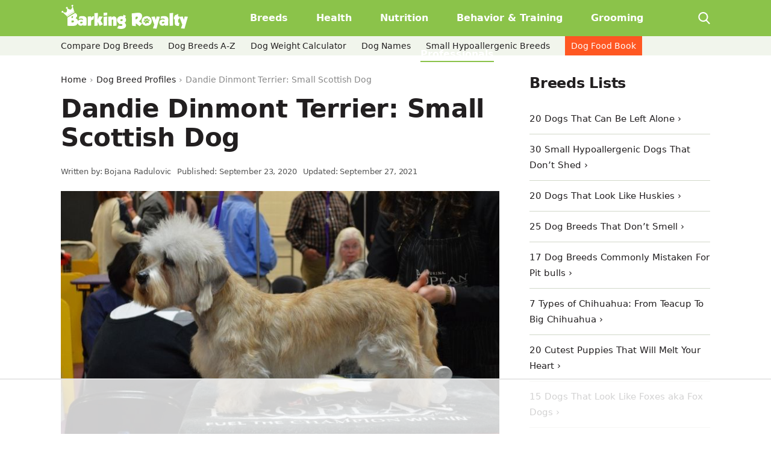

--- FILE ---
content_type: text/html; charset=UTF-8
request_url: https://barkingroyalty.com/dandie-dinmont-terrier/
body_size: 56774
content:
<!DOCTYPE html><html lang="en" xml:lang="en"><head><meta charset="utf-8"><meta name="viewport" content="width=device-width, initial-scale=1, minimum-scale=1, maximum-scale=1, user-scalable=0"><link rel="dns-prefetch" href="//fonts.gstatic.com"/><link rel="dns-prefetch" href="//ajax.googleapis.com"><link rel="dns-prefetch" href="//www.google-analytics.com"><link rel="dns-prefetch" href="//barkingroyalty.com"><link rel="dns-prefetch" href="//www.googletagmanager.com"><link rel="dns-prefetch" href="//connect.facebook.net"><link rel="shortcut icon" type="image/x-icon" href="https://barkingroyalty.com/wp-content/themes/barking-royalty-v2/assets/images/favicon.ico" /><title>Dandie Dinmont Terrier: Small Scottish Dog - Barking Royalty</title> <script data-no-optimize="1" data-cfasync="false">!function(){"use strict";const t={adt_ei:{identityApiKey:"plainText",source:"url",type:"plaintext",priority:1},adt_eih:{identityApiKey:"sha256",source:"urlh",type:"hashed",priority:2},sh_kit:{identityApiKey:"sha256",source:"urlhck",type:"hashed",priority:3}},e=Object.keys(t);function i(t){return function(t){const e=t.match(/((?=([a-z0-9._!#$%+^&*()[\]<>-]+))\2@[a-z0-9._-]+\.[a-z0-9._-]+)/gi);return e?e[0]:""}(function(t){return t.replace(/\s/g,"")}(t.toLowerCase()))}!async function(){const n=new URL(window.location.href),o=n.searchParams;let a=null;const r=Object.entries(t).sort(([,t],[,e])=>t.priority-e.priority).map(([t])=>t);for(const e of r){const n=o.get(e),r=t[e];if(!n||!r)continue;const c=decodeURIComponent(n),d="plaintext"===r.type&&i(c),s="hashed"===r.type&&c;if(d||s){a={value:c,config:r};break}}if(a){const{value:t,config:e}=a;window.adthrive=window.adthrive||{},window.adthrive.cmd=window.adthrive.cmd||[],window.adthrive.cmd.push(function(){window.adthrive.identityApi({source:e.source,[e.identityApiKey]:t},({success:i,data:n})=>{i?window.adthrive.log("info","Plugin","detectEmails",`Identity API called with ${e.type} email: ${t}`,n):window.adthrive.log("warning","Plugin","detectEmails",`Failed to call Identity API with ${e.type} email: ${t}`,n)})})}!function(t,e){const i=new URL(e);t.forEach(t=>i.searchParams.delete(t)),history.replaceState(null,"",i.toString())}(e,n)}()}();</script><meta name='robots' content='index, follow, max-image-preview:large, max-snippet:-1, max-video-preview:-1' /><style>img:is([sizes="auto" i],[sizes^="auto," i]){contain-intrinsic-size:3000px 1500px}</style><style data-no-optimize="1" data-cfasync="false">.adthrive-ad {
		margin-top: 10px;
		margin-bottom: 10px;
		text-align: center;
		overflow-x: visible;
		clear: both;
		line-height: 0;
	}
	.adthrive-ad {
clear: both;
overflow-x: visible !important;
}</style> <script data-no-optimize="1" data-cfasync="false">window.adthriveCLS = {
		enabledLocations: ['Content', 'Recipe'],
		injectedSlots: [],
		injectedFromPlugin: true,
		branch: '854f1bb',bucket: 'prod',			};
	window.adthriveCLS.siteAds = {"betaTester":false,"targeting":[{"value":"5cc3327f4ad53b289e05555c","key":"siteId"},{"value":"6233884db0461f70884cfa87","key":"organizationId"},{"value":"Barking Royalty","key":"siteName"},{"value":"AdThrive Edge","key":"service"},{"value":"on","key":"bidding"},{"value":["Pets"],"key":"verticals"}],"siteUrl":"http://barkingroyalty.com","siteId":"5cc3327f4ad53b289e05555c","siteName":"Barking Royalty","breakpoints":{"tablet":768,"desktop":1024},"cloudflare":null,"adUnits":[{"sequence":1,"thirdPartyAdUnitName":null,"targeting":[{"value":["Sidebar"],"key":"location"}],"devices":["desktop"],"name":"Sidebar_1","sticky":false,"location":"Sidebar","dynamic":{"pageSelector":"body:not(.compare-foods-index):not(.compare-foods-single)","spacing":0,"max":1,"lazyMax":null,"enable":true,"lazy":false,"elementSelector":".homepage__sidebar > ul","skip":0,"classNames":[],"position":"beforebegin","every":1,"enabled":true},"stickyOverlapSelector":"","adSizes":[[160,600],[336,280],[320,50],[300,600],[250,250],[1,1],[320,100],[300,1050],[300,50],[300,420],[300,250]],"priority":299,"autosize":true},{"sequence":9,"thirdPartyAdUnitName":null,"targeting":[{"value":["Sidebar"],"key":"location"},{"value":true,"key":"sticky"}],"devices":["desktop"],"name":"Sidebar_9","sticky":true,"location":"Sidebar","dynamic":{"pageSelector":"body:not(.compare-foods-index):not(.compare-foods-single)","spacing":0,"max":1,"lazyMax":null,"enable":true,"lazy":false,"elementSelector":".homepage__sidebar","skip":0,"classNames":[],"position":"beforeend","every":1,"enabled":true},"stickyOverlapSelector":"","adSizes":[[160,600],[336,280],[320,50],[300,600],[250,250],[1,1],[320,100],[300,1050],[300,50],[300,420],[300,250]],"priority":291,"autosize":true},{"sequence":1,"thirdPartyAdUnitName":null,"targeting":[{"value":["Sidebar"],"key":"location"}],"devices":["desktop"],"name":"Sidebar_1","sticky":false,"location":"Sidebar","dynamic":{"pageSelector":"body:not(.compare-foods-index):not(.compare-foods-single)","spacing":0,"max":1,"lazyMax":null,"enable":true,"lazy":false,"elementSelector":".br-sidebar > ul li, .br-sidebar > .sidebar__widget","skip":1,"classNames":[],"position":"beforebegin","every":1,"enabled":true},"stickyOverlapSelector":"","adSizes":[[160,600],[336,280],[320,50],[300,600],[250,250],[1,1],[320,100],[300,1050],[300,50],[300,420],[300,250]],"priority":299,"autosize":true},{"sequence":9,"thirdPartyAdUnitName":null,"targeting":[{"value":["Sidebar"],"key":"location"},{"value":true,"key":"sticky"}],"devices":["desktop"],"name":"Sidebar_9","sticky":true,"location":"Sidebar","dynamic":{"pageSelector":"body:not(.compare-foods-index):not(.compare-foods-single)","spacing":0,"max":1,"lazyMax":null,"enable":true,"lazy":false,"elementSelector":".br-sidebar, .homepage__latest--inner","skip":0,"classNames":[],"position":"beforeend","every":1,"enabled":true},"stickyOverlapSelector":"","adSizes":[[160,600],[336,280],[320,50],[300,600],[250,250],[1,1],[320,100],[300,1050],[300,50],[300,420],[300,250]],"priority":291,"autosize":true},{"sequence":null,"thirdPartyAdUnitName":null,"targeting":[{"value":["Below Post"],"key":"location"}],"devices":["desktop","tablet","phone"],"name":"Below_Post","sticky":false,"location":"Below Post","dynamic":{"pageSelector":"body.single","spacing":0,"max":0,"lazyMax":1,"enable":true,"lazy":true,"elementSelector":".br-single-related","skip":0,"classNames":[],"position":"afterend","every":1,"enabled":true},"stickyOverlapSelector":"","adSizes":[[728,90],[336,280],[320,50],[468,60],[250,250],[1,1],[320,100],[970,250],[728,250],[300,250]],"priority":99,"autosize":true},{"sequence":null,"thirdPartyAdUnitName":null,"targeting":[{"value":["Footer"],"key":"location"},{"value":true,"key":"sticky"}],"devices":["tablet","phone","desktop"],"name":"Footer","sticky":true,"location":"Footer","dynamic":{"pageSelector":"body:not(.compare-foods-index):not(.compare-foods-single)","spacing":0,"max":1,"lazyMax":null,"enable":true,"lazy":false,"elementSelector":"body","skip":0,"classNames":[],"position":"beforeend","every":1,"enabled":true},"stickyOverlapSelector":"","adSizes":[[320,50],[320,100],[728,90],[970,90],[468,60],[1,1],[300,50]],"priority":-1,"autosize":true},{"sequence":null,"thirdPartyAdUnitName":null,"targeting":[{"value":["Content"],"key":"location"}],"devices":["desktop"],"name":"Content","sticky":false,"location":"Content","dynamic":{"pageSelector":"body:not(.archive):not(.compare-breeds-index):not(.compare-breeds-single):not(.compare-foods-index):not(.compare-foods-single)","spacing":1,"max":6,"lazyMax":93,"enable":true,"lazy":true,"elementSelector":".br-single__content > *:not(blockquote):not(h2):not(h3)","skip":2,"classNames":[],"position":"afterend","every":1,"enabled":true},"stickyOverlapSelector":"","adSizes":[[728,90],[336,280],[320,50],[468,60],[970,90],[250,250],[1,1],[320,100],[970,250],[1,2],[300,50],[300,300],[552,334],[728,250],[300,250]],"priority":199,"autosize":true},{"sequence":null,"thirdPartyAdUnitName":null,"targeting":[{"value":["Content"],"key":"location"}],"devices":["tablet"],"name":"Content","sticky":false,"location":"Content","dynamic":{"pageSelector":"body:not(.archive):not(.compare-breeds-index):not(.compare-breeds-single):not(.compare-foods-index):not(.compare-foods-single)","spacing":0.7,"max":9,"lazyMax":90,"enable":true,"lazy":true,"elementSelector":".br-single__content > *:not(blockquote):not(h2):not(h3)","skip":3,"classNames":[],"position":"afterend","every":1,"enabled":true},"stickyOverlapSelector":"","adSizes":[[728,90],[336,280],[320,50],[468,60],[970,90],[250,250],[1,1],[320,100],[970,250],[1,2],[300,50],[300,300],[552,334],[728,250],[300,250]],"priority":199,"autosize":true},{"sequence":null,"thirdPartyAdUnitName":null,"targeting":[{"value":["Content"],"key":"location"}],"devices":["phone"],"name":"Content","sticky":false,"location":"Content","dynamic":{"pageSelector":"body:not(.archive):not(.compare-breeds-index):not(.compare-breeds-single):not(.compare-foods-index):not(.compare-foods-single)","spacing":1,"max":9,"lazyMax":90,"enable":true,"lazy":true,"elementSelector":".br-single__content > *:not(blockquote):not(h2):not(h3)","skip":2,"classNames":[],"position":"afterend","every":1,"enabled":true},"stickyOverlapSelector":"","adSizes":[[728,90],[336,280],[320,50],[468,60],[970,90],[250,250],[1,1],[320,100],[970,250],[1,2],[300,50],[300,300],[552,334],[728,250],[300,250]],"priority":199,"autosize":true},{"sequence":null,"thirdPartyAdUnitName":null,"targeting":[{"value":["Header"],"key":"location"}],"devices":["desktop","tablet","phone"],"name":"Header","sticky":false,"location":"Header","dynamic":{"pageSelector":"body.compare-breeds-index","spacing":0,"max":1,"lazyMax":null,"enable":true,"lazy":false,"elementSelector":".compare-breeds__content","skip":0,"classNames":[],"position":"afterbegin","every":1,"enabled":true},"stickyOverlapSelector":"","adSizes":[[728,90],[970,250],[970,90],[468,60],[320,50],[320,100],[1,1],[300,50],[728,250]],"priority":399,"autosize":true},{"sequence":null,"thirdPartyAdUnitName":null,"targeting":[{"value":["Content"],"key":"location"}],"devices":["desktop"],"name":"Content","sticky":false,"location":"Content","dynamic":{"pageSelector":"body.compare-breeds-index","spacing":0.85,"max":9,"lazyMax":90,"enable":true,"lazy":true,"elementSelector":".br-single__content > *:not(h2):not(h3):not(h4), .br-single__content > * > li","skip":4,"classNames":[],"position":"afterend","every":1,"enabled":true},"stickyOverlapSelector":"","adSizes":[[728,90],[336,280],[320,50],[468,60],[970,90],[250,250],[1,1],[320,100],[970,250],[1,2],[300,50],[300,300],[552,334],[728,250],[300,250]],"priority":199,"autosize":true},{"sequence":null,"thirdPartyAdUnitName":null,"targeting":[{"value":["Content"],"key":"location"}],"devices":["tablet","phone"],"name":"Content","sticky":false,"location":"Content","dynamic":{"pageSelector":"body.compare-breeds-index","spacing":0.85,"max":9,"lazyMax":90,"enable":true,"lazy":true,"elementSelector":".br-single__content > *:not(h2):not(h3):not(h4), .br-single__content > * > li","skip":4,"classNames":[],"position":"afterend","every":1,"enabled":true},"stickyOverlapSelector":"","adSizes":[[728,90],[336,280],[320,50],[468,60],[970,90],[250,250],[1,1],[320,100],[970,250],[1,2],[300,50],[300,300],[552,334],[728,250],[300,250]],"priority":199,"autosize":true},{"sequence":null,"thirdPartyAdUnitName":null,"targeting":[{"value":["Content"],"key":"location"}],"devices":["desktop"],"name":"Content","sticky":false,"location":"Content","dynamic":{"pageSelector":"body.compare-breeds-single","spacing":0.85,"max":9,"lazyMax":90,"enable":true,"lazy":true,"elementSelector":".br-single__content > *:not(h2):not(h3):not(h4), .br-single__content > * > li","skip":4,"classNames":[],"position":"afterend","every":1,"enabled":true},"stickyOverlapSelector":"","adSizes":[[728,90],[336,280],[320,50],[468,60],[970,90],[250,250],[1,1],[320,100],[970,250],[1,2],[300,50],[300,300],[552,334],[728,250],[300,250]],"priority":199,"autosize":true},{"sequence":null,"thirdPartyAdUnitName":null,"targeting":[{"value":["Content"],"key":"location"}],"devices":["tablet","phone"],"name":"Content","sticky":false,"location":"Content","dynamic":{"pageSelector":"body.compare-breeds-single","spacing":0.85,"max":9,"lazyMax":90,"enable":true,"lazy":true,"elementSelector":".br-single__content > *:not(h2):not(h3):not(h4), .br-single__content > * > li","skip":4,"classNames":[],"position":"afterend","every":1,"enabled":true},"stickyOverlapSelector":"","adSizes":[[728,90],[336,280],[320,50],[468,60],[970,90],[250,250],[1,1],[320,100],[970,250],[1,2],[300,50],[300,300],[552,334],[728,250],[300,250]],"priority":199,"autosize":true}],"adDensityLayout":{"mobile":{"adDensity":0.26,"onePerViewport":false},"pageOverrides":[],"desktop":{"adDensity":0.26,"onePerViewport":false}},"adDensityEnabled":true,"siteExperiments":[],"adTypes":{"sponsorTileDesktop":true,"interscrollerDesktop":true,"nativeBelowPostDesktop":true,"miniscroller":true,"largeFormatsMobile":true,"nativeMobileContent":true,"inRecipeRecommendationMobile":true,"nativeMobileRecipe":true,"sponsorTileMobile":true,"expandableCatalogAdsMobile":false,"frameAdsMobile":true,"outstreamMobile":true,"nativeHeaderMobile":true,"frameAdsDesktop":true,"inRecipeRecommendationDesktop":true,"expandableFooterDesktop":true,"nativeDesktopContent":true,"outstreamDesktop":true,"animatedFooter":true,"skylineHeader":false,"expandableFooter":true,"nativeDesktopSidebar":true,"videoFootersMobile":true,"videoFootersDesktop":true,"interscroller":true,"nativeDesktopRecipe":true,"nativeHeaderDesktop":true,"nativeBelowPostMobile":true,"expandableCatalogAdsDesktop":false,"largeFormatsDesktop":true},"adOptions":{"theTradeDesk":true,"undertone":false,"sidebarConfig":{"dynamicStickySidebar":{"minHeight":1800,"enabled":true,"blockedSelectors":[]}},"footerCloseButton":true,"teads":true,"seedtag":true,"pmp":true,"thirtyThreeAcross":true,"sharethrough":true,"optimizeVideoPlayersForEarnings":true,"removeVideoTitleWrapper":true,"pubMatic":true,"contentTermsFooterEnabled":true,"chicory":false,"infiniteScroll":false,"longerVideoAdPod":true,"yahoossp":true,"spa":false,"stickyContainerConfig":{"recipeDesktop":{"minHeight":null,"enabled":false},"blockedSelectors":[],"stickyHeaderSelectors":[],"content":{"minHeight":null,"enabled":false},"recipeMobile":{"minHeight":null,"enabled":false}},"gatedPrint":{"siteEmailServiceProviderId":null,"defaultOptIn":false,"closeButtonEnabled":false,"enabled":false,"newsletterPromptEnabled":false},"yieldmo":true,"footerSelector":"","amazonUAM":true,"gamMCMEnabled":true,"gamMCMChildNetworkCode":"94558733","stickyContainerAds":false,"rubiconMediaMath":true,"rubicon":true,"conversant":true,"openx":true,"customCreativeEnabled":true,"mobileHeaderHeight":1,"secColor":"#000000","unruly":true,"mediaGrid":true,"bRealTime":true,"adInViewTime":null,"gumgum":true,"comscoreFooter":true,"desktopInterstitial":false,"contentAdXExpansionDesktop":true,"amx":true,"footerCloseButtonDesktop":true,"ozone":true,"isAutoOptimized":false,"comscoreTAL":true,"targetaff":false,"bgColor":"#FFFFFF","advancePlaylistOptions":{"playlistPlayer":{"enabled":true},"relatedPlayer":{"enabled":true,"applyToFirst":true}},"kargo":true,"liveRampATS":true,"footerCloseButtonMobile":true,"interstitialBlockedPageSelectors":"","prioritizeShorterVideoAds":true,"allowSmallerAdSizes":true,"comscore":"Lifestyle","blis":true,"wakeLock":{"desktopEnabled":true,"mobileValue":15,"mobileEnabled":true,"desktopValue":30},"mobileInterstitial":false,"tripleLift":true,"sensitiveCategories":["alc","cbd","conl","drg","gamv","pol","wtl"],"liveRamp":true,"mobileInterstitialBlockedPageSelectors":"","adthriveEmailIdentity":true,"criteo":true,"nativo":true,"infiniteScrollOptions":{"selector":"","heightThreshold":0},"dynamicContentSlotLazyLoading":true,"clsOptimizedAds":true,"ogury":true,"verticals":["Pets"],"inImage":false,"stackadapt":true,"usCMP":{"enabled":false,"regions":[]},"contentAdXExpansionMobile":true,"advancePlaylist":true,"medianet":true,"delayLoading":true,"inImageZone":null,"appNexus":true,"rise":true,"liveRampId":"","infiniteScrollRefresh":false,"indexExchange":true},"siteAdsProfiles":[],"thirdPartySiteConfig":{"partners":{"discounts":[]}},"videoPlayers":{"contextual":{"autoplayCollapsibleEnabled":false,"overrideEmbedLocation":false,"defaultPlayerType":"static"},"videoEmbed":"wordpress","footerSelector":"","contentSpecificPlaylists":[],"players":[{"playlistId":"","pageSelector":"","devices":["desktop"],"description":"","skip":1,"title":"","type":"stickyRelated","enabled":true,"elementSelector":".br-single__content > *:not(blockquote):not(h2):not(h3)","id":4061884,"position":"afterend","saveVideoCloseState":false,"shuffle":false,"mobileHeaderSelector":null,"playerId":"veqH5fGe"},{"playlistId":"UYvI8ADI","pageSelector":"body:not(.compare-foods-index):not(.compare-foods-single)","devices":["mobile"],"mobileLocation":"top-center","description":"","skip":1,"title":"","type":"stickyPlaylist","enabled":true,"footerSelector":"","elementSelector":".br-single__content > *","id":4061887,"position":"afterend","saveVideoCloseState":false,"shuffle":true,"mobileHeaderSelector":null,"playerId":"CmkToPML"},{"playlistId":"UYvI8ADI","pageSelector":"body:not(.compare-foods-index):not(.compare-foods-single)","devices":["desktop"],"description":"","skip":1,"title":"","type":"stickyPlaylist","enabled":true,"footerSelector":"","elementSelector":".br-single__content > *:not(blockquote):not(h2):not(h3)","id":4061886,"position":"afterend","saveVideoCloseState":false,"shuffle":true,"mobileHeaderSelector":null,"playerId":"CmkToPML"},{"playlistId":"","pageSelector":"","devices":["mobile"],"mobileLocation":"top-center","description":"","skip":1,"title":"","type":"stickyRelated","enabled":true,"elementSelector":".br-single__content > *:not(blockquote):not(h2):not(h3)","id":4061885,"position":"afterend","saveVideoCloseState":false,"shuffle":false,"mobileHeaderSelector":null,"playerId":"veqH5fGe"},{"devices":["desktop","mobile"],"description":"","id":4061883,"title":"Stationary related player - desktop and mobile","type":"stationaryRelated","enabled":true,"playerId":"veqH5fGe"}],"partners":{"theTradeDesk":true,"unruly":true,"mediaGrid":true,"undertone":false,"gumgum":true,"seedtag":true,"amx":true,"ozone":true,"pmp":true,"kargo":true,"stickyOutstream":{"desktop":{"enabled":true},"blockedPageSelectors":"body.compare-foods-index, body.compare-foods-single","mobileLocation":"bottom-left","allowOnHomepage":true,"mobile":{"enabled":true},"saveVideoCloseState":false,"mobileHeaderSelector":null,"allowForPageWithStickyPlayer":{"enabled":true}},"sharethrough":true,"blis":true,"tripleLift":true,"pubMatic":true,"criteo":true,"yahoossp":true,"nativo":true,"stackadapt":true,"yieldmo":true,"amazonUAM":true,"medianet":true,"rubicon":true,"appNexus":true,"rise":true,"openx":true,"indexExchange":true}}};</script> <script data-no-optimize="1" data-cfasync="false">(function(w, d) {
	w.adthrive = w.adthrive || {};
	w.adthrive.cmd = w.adthrive.cmd || [];
	w.adthrive.plugin = 'adthrive-ads-3.9.0';
	w.adthrive.host = 'ads.adthrive.com';
	w.adthrive.integration = 'plugin';

	var commitParam = (w.adthriveCLS && w.adthriveCLS.bucket !== 'prod' && w.adthriveCLS.branch) ? '&commit=' + w.adthriveCLS.branch : '';

	var s = d.createElement('script');
	s.async = true;
	s.referrerpolicy='no-referrer-when-downgrade';
	s.src = 'https://' + w.adthrive.host + '/sites/5cc3327f4ad53b289e05555c/ads.min.js?referrer=' + w.encodeURIComponent(w.location.href) + commitParam + '&cb=' + (Math.floor(Math.random() * 100) + 1) + '';
	var n = d.getElementsByTagName('script')[0];
	n.parentNode.insertBefore(s, n);
})(window, document);</script> <link rel="dns-prefetch" href="https://ads.adthrive.com/"><link rel="preconnect" href="https://ads.adthrive.com/"><link rel="preconnect" href="https://ads.adthrive.com/" crossorigin><meta name="description" content="The Dandie Dinmont Terrier is a small size dog perfect both for city living and country homes. The breed is independent, affectionate, and bright." /><link rel="canonical" href="https://barkingroyalty.com/dandie-dinmont-terrier/" /><meta property="og:locale" content="en_US" /><meta property="og:type" content="article" /><meta property="og:title" content="Dandie Dinmont Terrier: Small Scottish Dog - Barking Royalty" /><meta property="og:description" content="The Dandie Dinmont Terrier is a small size dog perfect both for city living and country homes. The breed is independent, affectionate, and bright." /><meta property="og:url" content="https://barkingroyalty.com/dandie-dinmont-terrier/" /><meta property="og:site_name" content="Barking Royalty" /><meta property="article:published_time" content="2020-09-23T12:51:55+00:00" /><meta property="article:modified_time" content="2021-09-27T08:25:56+00:00" /><meta property="og:image" content="https://barkingroyalty.com/wp-content/uploads/2020/09/dandie-dinmont-terrier.jpg" /><meta property="og:image:width" content="754" /><meta property="og:image:height" content="424" /><meta property="og:image:type" content="image/jpeg" /><meta name="author" content="Bojana Radulovic" /><meta name="twitter:card" content="summary_large_image" /> <script type="application/ld+json" class="yoast-schema-graph">{"@context":"https://schema.org","@graph":[{"@type":"WebPage","@id":"https://barkingroyalty.com/dandie-dinmont-terrier/","url":"https://barkingroyalty.com/dandie-dinmont-terrier/","name":"Dandie Dinmont Terrier: Small Scottish Dog - Barking Royalty","isPartOf":{"@id":"https://barkingroyalty.com/#website"},"primaryImageOfPage":{"@id":"https://barkingroyalty.com/dandie-dinmont-terrier/#primaryimage"},"image":{"@id":"https://barkingroyalty.com/dandie-dinmont-terrier/#primaryimage"},"thumbnailUrl":"https://barkingroyalty.com/wp-content/uploads/2020/09/dandie-dinmont-terrier.jpg","datePublished":"2020-09-23T12:51:55+00:00","dateModified":"2021-09-27T08:25:56+00:00","author":{"@id":"https://barkingroyalty.com/#/schema/person/57d13902eb59c133d78e58a6ffa148fa"},"description":"The Dandie Dinmont Terrier is a small size dog perfect both for city living and country homes. The breed is independent, affectionate, and bright.","breadcrumb":{"@id":"https://barkingroyalty.com/dandie-dinmont-terrier/#breadcrumb"},"inLanguage":"en-US","potentialAction":[{"@type":"ReadAction","target":["https://barkingroyalty.com/dandie-dinmont-terrier/"]}]},{"@type":"ImageObject","inLanguage":"en-US","@id":"https://barkingroyalty.com/dandie-dinmont-terrier/#primaryimage","url":"https://barkingroyalty.com/wp-content/uploads/2020/09/dandie-dinmont-terrier.jpg","contentUrl":"https://barkingroyalty.com/wp-content/uploads/2020/09/dandie-dinmont-terrier.jpg","width":754,"height":424},{"@type":"BreadcrumbList","@id":"https://barkingroyalty.com/dandie-dinmont-terrier/#breadcrumb","itemListElement":[{"@type":"ListItem","position":1,"name":"Home","item":"https://barkingroyalty.com/"},{"@type":"ListItem","position":2,"name":"Dandie Dinmont Terrier: Small Scottish Dog"}]},{"@type":"WebSite","@id":"https://barkingroyalty.com/#website","url":"https://barkingroyalty.com/","name":"Barking Royalty","description":"Dogs health and training tips","potentialAction":[{"@type":"SearchAction","target":{"@type":"EntryPoint","urlTemplate":"https://barkingroyalty.com/?s={search_term_string}"},"query-input":{"@type":"PropertyValueSpecification","valueRequired":true,"valueName":"search_term_string"}}],"inLanguage":"en-US"},{"@type":"Person","@id":"https://barkingroyalty.com/#/schema/person/57d13902eb59c133d78e58a6ffa148fa","name":"Bojana Radulovic","url":"https://barkingroyalty.com/author/bojana/"}]}</script> <style id='classic-theme-styles-inline-css' type='text/css'>/*! This file is auto-generated */
.wp-block-button__link{color:#fff;background-color:#32373c;border-radius:9999px;box-shadow:none;text-decoration:none;padding:calc(.667em + 2px) calc(1.333em + 2px);font-size:1.125em}.wp-block-file__button{background:#32373c;color:#fff;text-decoration:none}</style><style id='global-styles-inline-css' type='text/css'>:root{--wp--preset--aspect-ratio--square:1;--wp--preset--aspect-ratio--4-3:4/3;--wp--preset--aspect-ratio--3-4:3/4;--wp--preset--aspect-ratio--3-2:3/2;--wp--preset--aspect-ratio--2-3:2/3;--wp--preset--aspect-ratio--16-9:16/9;--wp--preset--aspect-ratio--9-16:9/16;--wp--preset--color--black:#000000;--wp--preset--color--cyan-bluish-gray:#abb8c3;--wp--preset--color--white:#ffffff;--wp--preset--color--pale-pink:#f78da7;--wp--preset--color--vivid-red:#cf2e2e;--wp--preset--color--luminous-vivid-orange:#ff6900;--wp--preset--color--luminous-vivid-amber:#fcb900;--wp--preset--color--light-green-cyan:#7bdcb5;--wp--preset--color--vivid-green-cyan:#00d084;--wp--preset--color--pale-cyan-blue:#8ed1fc;--wp--preset--color--vivid-cyan-blue:#0693e3;--wp--preset--color--vivid-purple:#9b51e0;--wp--preset--gradient--vivid-cyan-blue-to-vivid-purple:linear-gradient(135deg,rgba(6,147,227,1) 0%,rgb(155,81,224) 100%);--wp--preset--gradient--light-green-cyan-to-vivid-green-cyan:linear-gradient(135deg,rgb(122,220,180) 0%,rgb(0,208,130) 100%);--wp--preset--gradient--luminous-vivid-amber-to-luminous-vivid-orange:linear-gradient(135deg,rgba(252,185,0,1) 0%,rgba(255,105,0,1) 100%);--wp--preset--gradient--luminous-vivid-orange-to-vivid-red:linear-gradient(135deg,rgba(255,105,0,1) 0%,rgb(207,46,46) 100%);--wp--preset--gradient--very-light-gray-to-cyan-bluish-gray:linear-gradient(135deg,rgb(238,238,238) 0%,rgb(169,184,195) 100%);--wp--preset--gradient--cool-to-warm-spectrum:linear-gradient(135deg,rgb(74,234,220) 0%,rgb(151,120,209) 20%,rgb(207,42,186) 40%,rgb(238,44,130) 60%,rgb(251,105,98) 80%,rgb(254,248,76) 100%);--wp--preset--gradient--blush-light-purple:linear-gradient(135deg,rgb(255,206,236) 0%,rgb(152,150,240) 100%);--wp--preset--gradient--blush-bordeaux:linear-gradient(135deg,rgb(254,205,165) 0%,rgb(254,45,45) 50%,rgb(107,0,62) 100%);--wp--preset--gradient--luminous-dusk:linear-gradient(135deg,rgb(255,203,112) 0%,rgb(199,81,192) 50%,rgb(65,88,208) 100%);--wp--preset--gradient--pale-ocean:linear-gradient(135deg,rgb(255,245,203) 0%,rgb(182,227,212) 50%,rgb(51,167,181) 100%);--wp--preset--gradient--electric-grass:linear-gradient(135deg,rgb(202,248,128) 0%,rgb(113,206,126) 100%);--wp--preset--gradient--midnight:linear-gradient(135deg,rgb(2,3,129) 0%,rgb(40,116,252) 100%);--wp--preset--font-size--small:13px;--wp--preset--font-size--medium:20px;--wp--preset--font-size--large:36px;--wp--preset--font-size--x-large:42px;--wp--preset--spacing--20:0.44rem;--wp--preset--spacing--30:0.67rem;--wp--preset--spacing--40:1rem;--wp--preset--spacing--50:1.5rem;--wp--preset--spacing--60:2.25rem;--wp--preset--spacing--70:3.38rem;--wp--preset--spacing--80:5.06rem;--wp--preset--shadow--natural:6px 6px 9px rgba(0, 0, 0, 0.2);--wp--preset--shadow--deep:12px 12px 50px rgba(0, 0, 0, 0.4);--wp--preset--shadow--sharp:6px 6px 0px rgba(0, 0, 0, 0.2);--wp--preset--shadow--outlined:6px 6px 0px -3px rgba(255, 255, 255, 1), 6px 6px rgba(0, 0, 0, 1);--wp--preset--shadow--crisp:6px 6px 0px rgba(0, 0, 0, 1)}:where(.is-layout-flex){gap:.5em}:where(.is-layout-grid){gap:.5em}body .is-layout-flex{display:flex}.is-layout-flex{flex-wrap:wrap;align-items:center}.is-layout-flex>:is(*,div){margin:0}body .is-layout-grid{display:grid}.is-layout-grid>:is(*,div){margin:0}:where(.wp-block-columns.is-layout-flex){gap:2em}:where(.wp-block-columns.is-layout-grid){gap:2em}:where(.wp-block-post-template.is-layout-flex){gap:1.25em}:where(.wp-block-post-template.is-layout-grid){gap:1.25em}.has-black-color{color:var(--wp--preset--color--black)!important}.has-cyan-bluish-gray-color{color:var(--wp--preset--color--cyan-bluish-gray)!important}.has-white-color{color:var(--wp--preset--color--white)!important}.has-pale-pink-color{color:var(--wp--preset--color--pale-pink)!important}.has-vivid-red-color{color:var(--wp--preset--color--vivid-red)!important}.has-luminous-vivid-orange-color{color:var(--wp--preset--color--luminous-vivid-orange)!important}.has-luminous-vivid-amber-color{color:var(--wp--preset--color--luminous-vivid-amber)!important}.has-light-green-cyan-color{color:var(--wp--preset--color--light-green-cyan)!important}.has-vivid-green-cyan-color{color:var(--wp--preset--color--vivid-green-cyan)!important}.has-pale-cyan-blue-color{color:var(--wp--preset--color--pale-cyan-blue)!important}.has-vivid-cyan-blue-color{color:var(--wp--preset--color--vivid-cyan-blue)!important}.has-vivid-purple-color{color:var(--wp--preset--color--vivid-purple)!important}.has-black-background-color{background-color:var(--wp--preset--color--black)!important}.has-cyan-bluish-gray-background-color{background-color:var(--wp--preset--color--cyan-bluish-gray)!important}.has-white-background-color{background-color:var(--wp--preset--color--white)!important}.has-pale-pink-background-color{background-color:var(--wp--preset--color--pale-pink)!important}.has-vivid-red-background-color{background-color:var(--wp--preset--color--vivid-red)!important}.has-luminous-vivid-orange-background-color{background-color:var(--wp--preset--color--luminous-vivid-orange)!important}.has-luminous-vivid-amber-background-color{background-color:var(--wp--preset--color--luminous-vivid-amber)!important}.has-light-green-cyan-background-color{background-color:var(--wp--preset--color--light-green-cyan)!important}.has-vivid-green-cyan-background-color{background-color:var(--wp--preset--color--vivid-green-cyan)!important}.has-pale-cyan-blue-background-color{background-color:var(--wp--preset--color--pale-cyan-blue)!important}.has-vivid-cyan-blue-background-color{background-color:var(--wp--preset--color--vivid-cyan-blue)!important}.has-vivid-purple-background-color{background-color:var(--wp--preset--color--vivid-purple)!important}.has-black-border-color{border-color:var(--wp--preset--color--black)!important}.has-cyan-bluish-gray-border-color{border-color:var(--wp--preset--color--cyan-bluish-gray)!important}.has-white-border-color{border-color:var(--wp--preset--color--white)!important}.has-pale-pink-border-color{border-color:var(--wp--preset--color--pale-pink)!important}.has-vivid-red-border-color{border-color:var(--wp--preset--color--vivid-red)!important}.has-luminous-vivid-orange-border-color{border-color:var(--wp--preset--color--luminous-vivid-orange)!important}.has-luminous-vivid-amber-border-color{border-color:var(--wp--preset--color--luminous-vivid-amber)!important}.has-light-green-cyan-border-color{border-color:var(--wp--preset--color--light-green-cyan)!important}.has-vivid-green-cyan-border-color{border-color:var(--wp--preset--color--vivid-green-cyan)!important}.has-pale-cyan-blue-border-color{border-color:var(--wp--preset--color--pale-cyan-blue)!important}.has-vivid-cyan-blue-border-color{border-color:var(--wp--preset--color--vivid-cyan-blue)!important}.has-vivid-purple-border-color{border-color:var(--wp--preset--color--vivid-purple)!important}.has-vivid-cyan-blue-to-vivid-purple-gradient-background{background:var(--wp--preset--gradient--vivid-cyan-blue-to-vivid-purple)!important}.has-light-green-cyan-to-vivid-green-cyan-gradient-background{background:var(--wp--preset--gradient--light-green-cyan-to-vivid-green-cyan)!important}.has-luminous-vivid-amber-to-luminous-vivid-orange-gradient-background{background:var(--wp--preset--gradient--luminous-vivid-amber-to-luminous-vivid-orange)!important}.has-luminous-vivid-orange-to-vivid-red-gradient-background{background:var(--wp--preset--gradient--luminous-vivid-orange-to-vivid-red)!important}.has-very-light-gray-to-cyan-bluish-gray-gradient-background{background:var(--wp--preset--gradient--very-light-gray-to-cyan-bluish-gray)!important}.has-cool-to-warm-spectrum-gradient-background{background:var(--wp--preset--gradient--cool-to-warm-spectrum)!important}.has-blush-light-purple-gradient-background{background:var(--wp--preset--gradient--blush-light-purple)!important}.has-blush-bordeaux-gradient-background{background:var(--wp--preset--gradient--blush-bordeaux)!important}.has-luminous-dusk-gradient-background{background:var(--wp--preset--gradient--luminous-dusk)!important}.has-pale-ocean-gradient-background{background:var(--wp--preset--gradient--pale-ocean)!important}.has-electric-grass-gradient-background{background:var(--wp--preset--gradient--electric-grass)!important}.has-midnight-gradient-background{background:var(--wp--preset--gradient--midnight)!important}.has-small-font-size{font-size:var(--wp--preset--font-size--small)!important}.has-medium-font-size{font-size:var(--wp--preset--font-size--medium)!important}.has-large-font-size{font-size:var(--wp--preset--font-size--large)!important}.has-x-large-font-size{font-size:var(--wp--preset--font-size--x-large)!important}:where(.wp-block-post-template.is-layout-flex){gap:1.25em}:where(.wp-block-post-template.is-layout-grid){gap:1.25em}:where(.wp-block-columns.is-layout-flex){gap:2em}:where(.wp-block-columns.is-layout-grid){gap:2em}:root :where(.wp-block-pullquote){font-size:1.5em;line-height:1.6}</style><link data-optimized="1" rel='stylesheet' id='main-css-css' href='https://barkingroyalty.com/wp-content/litespeed/css/54feff30816749abadeae3afd8beb7ac.css?ver=111bf' type='text/css' media='all' /> <script type="text/javascript">BRSettings = {                           
        ajaxUrl: 'https://barkingroyalty.com/wp-admin/admin-ajax.php',
        homeUrl: 'https://barkingroyalty.com',
        category: 'Dog Breed Profiles',
        post_id: '9230',
		compare: 'n/a'
    };</script> <style type="text/css" id="tve_global_variables">:root{--tcb-background-author-image:url(https://secure.gravatar.com/avatar/09a139c0cf35b27b96d62b96cba4d487?s=256&d=mm&r=g);--tcb-background-user-image:url();--tcb-background-featured-image-thumbnail:url(https://barkingroyalty.com/wp-content/uploads/2020/09/dandie-dinmont-terrier.jpg)}</style><style type="text/css" id="thrive-default-styles"></style><script data-no-optimize='1' data-cfasync='false' id='comscore-loader-854f1bb'>(function(){window.adthriveCLS.buildDate=`2025-10-06`;var e=(e,t)=>()=>(e&&(t=e(e=0)),t);function t(e){"@babel/helpers - typeof";return t=typeof Symbol==`function`&&typeof Symbol.iterator==`symbol`?function(e){return typeof e}:function(e){return e&&typeof Symbol==`function`&&e.constructor===Symbol&&e!==Symbol.prototype?`symbol`:typeof e},t(e)}var n=e((()=>{}));function r(e,n){if(t(e)!=`object`||!e)return e;var r=e[Symbol.toPrimitive];if(r!==void 0){var i=r.call(e,n||`default`);if(t(i)!=`object`)return i;throw TypeError(`@@toPrimitive must return a primitive value.`)}return(n===`string`?String:Number)(e)}var i=e((()=>{n()}));function a(e){var n=r(e,`string`);return t(n)==`symbol`?n:n+``}var o=e((()=>{n(),i()}));function s(e,t,n){return(t=a(t))in e?Object.defineProperty(e,t,{value:n,enumerable:!0,configurable:!0,writable:!0}):e[t]=n,e}var c=e((()=>{o()}));function l(e,t){var n=Object.keys(e);if(Object.getOwnPropertySymbols){var r=Object.getOwnPropertySymbols(e);t&&(r=r.filter(function(t){return Object.getOwnPropertyDescriptor(e,t).enumerable})),n.push.apply(n,r)}return n}function u(e){for(var t=1;t<arguments.length;t++){var n=arguments[t]==null?{}:arguments[t];t%2?l(Object(n),!0).forEach(function(t){s(e,t,n[t])}):Object.getOwnPropertyDescriptors?Object.defineProperties(e,Object.getOwnPropertyDescriptors(n)):l(Object(n)).forEach(function(t){Object.defineProperty(e,t,Object.getOwnPropertyDescriptor(n,t))})}return e}var d=e((()=>{c()})),f,p=e((()=>{c(),f=class{constructor(){s(this,`name`,void 0),s(this,`disable`,void 0),s(this,`gdprPurposes`,void 0)}}})),m,h,g,_=e((()=>{p(),c(),d(),m=[`mcmpfreqrec`],h=class extends f{constructor(...e){super(...e),s(this,`name`,`BrowserStorage`),s(this,`disable`,!1),s(this,`gdprPurposes`,[1]),s(this,`_sessionStorageHandlerQueue`,[]),s(this,`_localStorageHandlerQueue`,[]),s(this,`_cookieHandlerQueue`,[]),s(this,`_gdpr`,void 0),s(this,`_shouldQueue`,!1)}init(e){this._gdpr=e.gdpr===`true`,this._shouldQueue=this._gdpr}clearQueue(e){e&&(this._shouldQueue=!1,this._sessionStorageHandlerQueue.forEach(e=>{this.setSessionStorage(e.key,e.value)}),this._localStorageHandlerQueue.forEach(e=>{if(e.key===`adthrive_abgroup`){let t=Object.keys(e.value)[0],n=e.value[t],r=e.value[`${t}_weight`];this.getOrSetABGroupLocalStorageValue(t,n,r,{value:24,unit:`hours`})}else e.expiry?e.type===`internal`?this.setExpirableInternalLocalStorage(e.key,e.value,{expiry:e.expiry,resetOnRead:e.resetOnRead}):this.setExpirableExternalLocalStorage(e.key,e.value,{expiry:e.expiry,resetOnRead:e.resetOnRead}):e.type===`internal`?this.setInternalLocalStorage(e.key,e.value):this.setExternalLocalStorage(e.key,e.value)}),this._cookieHandlerQueue.forEach(e=>{e.type===`internal`?this.setInternalCookie(e.key,e.value):this.setExternalCookie(e.key,e.value)})),this._sessionStorageHandlerQueue=[],this._localStorageHandlerQueue=[],this._cookieHandlerQueue=[]}readInternalCookie(e){return this._verifyInternalKey(e),this._readCookie(e)}readExternalCookie(e){return this._readCookie(e)}readExternalCookieList(e){return this._readCookieList(e)}getAllCookies(){return this._getCookies()}readInternalLocalStorage(e){return this._verifyInternalKey(e),this._readFromLocalStorage(e)}readExternalLocalStorage(e){return this._readFromLocalStorage(e)}readSessionStorage(e){let t=window.sessionStorage.getItem(e);if(!t)return null;try{return JSON.parse(t)}catch(e){return t}}deleteCookie(e){document.cookie=`${e}=; SameSite=None; Secure; expires=Thu, 01 Jan 1970 00:00:00 UTC; path=/`}deleteLocalStorage(e){window.localStorage.removeItem(e)}deleteSessionStorage(e){window.sessionStorage.removeItem(e)}setInternalCookie(e,t,n){this._verifyInternalKey(e),this._setCookieValue(`internal`,e,t,n)}setExternalCookie(e,t,n){this._setCookieValue(`external`,e,t,n)}setInternalLocalStorage(e,t){if(this._verifyInternalKey(e),this._gdpr&&this._shouldQueue){let n={key:e,value:t,type:`internal`};this._localStorageHandlerQueue.push(n)}else{let n=typeof t==`string`?t:JSON.stringify(t);window.localStorage.setItem(e,n)}}setExternalLocalStorage(e,t){if(this._gdpr&&this._shouldQueue){let n={key:e,value:t,type:`external`};this._localStorageHandlerQueue.push(n)}else{let n=typeof t==`string`?t:JSON.stringify(t);window.localStorage.setItem(e,n)}}setExpirableInternalLocalStorage(e,t,n){this._verifyInternalKey(e);try{var r,i;let a=(r=n==null?void 0:n.expiry)==null?{value:400,unit:`days`}:r,o=(i=n==null?void 0:n.resetOnRead)==null?!1:i;if(this._gdpr&&this._shouldQueue){let n={key:e,value:t,type:`internal`,expires:this._getExpiryDate(a),expiry:a,resetOnRead:o};this._localStorageHandlerQueue.push(n)}else{let n={value:t,type:`internal`,expires:this._getExpiryDate(a),expiry:a,resetOnRead:o};window.localStorage.setItem(e,JSON.stringify(n))}}catch(e){console.error(e)}}setExpirableExternalLocalStorage(e,t,n){try{var r,i;let a=(r=n==null?void 0:n.expiry)==null?{value:400,unit:`days`}:r,o=(i=n==null?void 0:n.resetOnRead)==null?!1:i;if(this._gdpr&&this._shouldQueue){let n={key:e,value:JSON.stringify(t),type:`external`,expires:this._getExpiryDate(a),expiry:a,resetOnRead:o};this._localStorageHandlerQueue.push(n)}else{let n={value:t,type:`external`,expires:this._getExpiryDate(a),expiry:a,resetOnRead:o};window.localStorage.setItem(e,JSON.stringify(n))}}catch(e){console.error(e)}}setSessionStorage(e,t){if(this._gdpr&&this._shouldQueue){let n={key:e,value:t};this._sessionStorageHandlerQueue.push(n)}else{let n=typeof t==`string`?t:JSON.stringify(t);window.sessionStorage.setItem(e,n)}}getOrSetABGroupLocalStorageValue(e,t,n,r,i=!0){let a=`adthrive_abgroup`,o=this.readInternalLocalStorage(a);if(o!==null){var s;let t=o[e],n=(s=o[`${e}_weight`])==null?null:s;if(this._isValidABGroupLocalStorageValue(t))return[t,n]}let c=u(u({},o),{},{[e]:t,[`${e}_weight`]:n});return r?this.setExpirableInternalLocalStorage(a,c,{expiry:r,resetOnRead:i}):this.setInternalLocalStorage(a,c),[t,n]}_isValidABGroupLocalStorageValue(e){return e!=null&&!(typeof e==`number`&&isNaN(e))}_getExpiryDate({value:e,unit:t}){let n=new Date;return t===`milliseconds`?n.setTime(n.getTime()+e):t==`seconds`?n.setTime(n.getTime()+e*1e3):t===`minutes`?n.setTime(n.getTime()+e*60*1e3):t===`hours`?n.setTime(n.getTime()+e*60*60*1e3):t===`days`?n.setTime(n.getTime()+e*24*60*60*1e3):t===`months`&&n.setTime(n.getTime()+e*30*24*60*60*1e3),n.toUTCString()}_resetExpiry(e){return e.expires=this._getExpiryDate(e.expiry),e}_readCookie(e){let t=document.cookie.split(`; `).find(t=>t.split(`=`)[0]===e);if(!t)return null;let n=t.split(`=`)[1];if(n)try{return JSON.parse(decodeURIComponent(n))}catch(e){return decodeURIComponent(n)}return null}_readCookieList(e){let t;for(let n of document.cookie.split(`;`)){let[r,...i]=n.split(`=`);r.trim()===e&&(t=i.join(`=`).trim())}return t&&JSON.parse(t)||[]}_getCookies(){let e=[];return document.cookie.split(`;`).forEach(t=>{let[n,r]=t.split(`=`).map(e=>e.trim());e.push({name:n,value:r})}),e}_readFromLocalStorage(e){let t=window.localStorage.getItem(e);if(!t)return null;try{let r=JSON.parse(t),i=r.expires&&new Date().getTime()>=new Date(r.expires).getTime();if(e===`adthrive_abgroup`&&r.created)return window.localStorage.removeItem(e),null;if(r.resetOnRead&&r.expires&&!i){var n;let t=this._resetExpiry(r);return window.localStorage.setItem(e,JSON.stringify(r)),(n=t.value)==null?t:n}else if(i)return window.localStorage.removeItem(e),null;if(Object.prototype.hasOwnProperty.call(r,`value`))try{let e=JSON.parse(r.value);return e}catch(e){return r.value}else return r}catch(e){return t}}_setCookieValue(e,t,n,r){try{if(this._gdpr&&this._shouldQueue){let r={key:t,value:n,type:e};this._cookieHandlerQueue.push(r)}else{var i,a,o;let e=this._getExpiryDate((i=r==null?void 0:r.expiry)==null?{value:400,unit:`days`}:i),s=(a=r==null?void 0:r.sameSite)==null?`None`:a,c=(o=r==null?void 0:r.secure)==null?!0:o,l=typeof n==`object`?JSON.stringify(n):n;document.cookie=`${t}=${l}; SameSite=${s}; ${c?`Secure;`:``} expires=${e}; path=/`}}catch(e){}}_verifyInternalKey(e){let t=e.startsWith(`adthrive_`),n=e.startsWith(`adt_`);if(!t&&!n&&!m.includes(e))throw Error(`When reading an internal cookie, the key must start with "adthrive_" or "adt_" or be part of the allowed legacy keys.`)}},g=new h})),v,y,b=e((()=>{v=(e,t)=>{let n=document.getElementsByTagName(`script`)[0];n&&n.parentNode&&!t?n.parentNode.insertBefore(e,n):document.body.appendChild(e)},y=(e,t=!1,n=!1,r=!1)=>new Promise((i,a)=>{let o=document.createElement(`script`);o.addEventListener(`error`,()=>a(Error(`Failed to import script ${e}`))),o.addEventListener(`load`,()=>i(o)),o.type=`text/javascript`,o.src=e,o.defer=n,o.async=r,v(o,t)})})),x,S,C=e((()=>{x=class{info(e,t,...n){this.call(console.info,e,t,...n)}warn(e,t,...n){this.call(console.warn,e,t,...n)}error(e,t,...n){this.call(console.error,e,t,...n),this.sendErrorLogToCommandQueue(e,t,...n)}event(e,t,...n){var r;((r=window.adthriveCLS)==null?void 0:r.bucket)===`debug`&&this.info(e,t)}sendErrorLogToCommandQueue(e,t,...n){window.adthrive=window.adthrive||{},window.adthrive.cmd=window.adthrive.cmd||[],window.adthrive.cmd.push(()=>{window.adthrive.logError!==void 0&&typeof window.adthrive.logError==`function`&&window.adthrive.logError(e,t,n)})}call(e,t,n,...r){let i=[`%c${t}::${n} `],a=[`color: #999; font-weight: bold;`];r.length>0&&typeof r[0]==`string`&&i.push(r.shift()),a.push(...r);try{Function.prototype.apply.call(e,console,[i.join(``),...a])}catch(e){console.error(e);return}}},S=new x})),w,T=e((()=>{w=()=>{let e=Math.max(document.documentElement.clientWidth||0,window.innerWidth||0),t=Math.max(document.documentElement.clientHeight||0,window.innerHeight||0);return{width:e,height:t}}})),E,D=e((()=>{E=()=>{let e=`python,apis,googleweblight,spider,crawler,curl,wget,ia_archiver,insights,baidu,bot,monitor,scraper,A6-Indexer,addthis,admantx,agentslug,alexa,anderspink,apache-httpclient,apachebench,apis-google,appengine-google,ask jeeves,asynchttpclient,awe.sm,baidu,barkrowler,biglotron,bingpreview,brandverify,bubing,butterfly,buzztalk,cf-uc,chatgpt,check_http,cloudflare,cmradar/0.1,coldfusion,comodo ssl checker,convera,copypants,crowsnest,curl,dap/nethttp,daumoa,deepseek,deepseekbot,developers.google.com/+/web/snippet/,digitalpersona fingerprint software,drupact,duckduck,elb-healthchecker,embedly,eoaagent,europarchive,eventmachine httpclient,evrinid,exaleadcloudview,ezooms,ez publish,facebookexternalhit,feedburner,feedfetcher-google,findlink,findthatfile,flipboardproxy,garlik,genieo,getprismatic.com,ghost,gigablast,go http package,google( page speed insights| web preview|google-site-verification|-structured-data-testing-tool|-structureddatatestingtool),gpt,gptbot,hatena,headless,heritrix,htmlparser,http(_request2|client|s|unit),httrack,hubspot,ichiro,icoreservice,idmarch,in(agist|sieve|stapaper),ips-agent,jack,jakarta commons,java,jetslide,jobseeker,js-kit,kimengi,knows.is,kraken,laconica,libwww,lighthouse,linode,lipperhey,longurl,ltx71,lwp-trivial,mappydata,mastodon,mediapartners-google,megaindex.ru,metauri,mfe_expand,mixnode,mon(tastic|tools),moreover,mrchrome,nberta,net(craft|researchserver|state|vibes),newrelicpinger,newspaper,newsme,ning,nightmare,nmap,nutch,online-domain-tools,openai,paessler,page(peek|sinventory|thing),panopta,peerindex,phantomjs,pingdom,plukkie,proximic,pu_in,publiclibraryarchive.org,python-(httplib2|requests|urllib),quanti,queryseeker,quicklook,qwanti,re-animator,readability,rebelmouse,relateiq,riddler,rssmicro,ruby,scrapy,seo-audit,seodiver,seokicks,shopwiki,shortlinktranslate,siege,sistrix,site24x7,siteexplorer,skypeuripreview,slack,slurp,socialrank,sogou,spinn3r,squider,statuscake,stripe,summify,teeraid,teoma,test certificate info,tineye,traackr,tweetedtimes,twikle,twitjobsearch,twitmunin,twurly,typhoeus,unwindfetch,uptim(e|ia),uptm.io,vagabondo,vb project,vigil,vkshare,wappalyzer,watchsumo,webceo,webdatascout,webmon,webscout,wesee,wget,whatsapp,whatweb,wikido,wordpress,wormly,wotbox,xenu link sleuth,xing-contenttabreceiver,yandex,yanga,yeti,yff35,yourls,zelist.ro,zibb,^Mozilla/5\\.0$,Viv/2`.split(`,`),t=new RegExp(e.join(`|`),`i`),n=window.navigator.userAgent.toLowerCase();return t.test(n)}})),O,k=e((()=>{c(),O=class{constructor(){s(this,`runTests`,()=>{let e=!1;if(window&&document){let t=[`webdriver`in window,`_Selenium_IDE_Recorder`in window,`callSelenium`in window,`_selenium`in window,`__webdriver_script_fn`in document,`__driver_evaluate`in document,`__webdriver_evaluate`in document,`__selenium_evaluate`in document,`__fxdriver_evaluate`in document,`__driver_unwrapped`in document,`__webdriver_unwrapped`in document,`__selenium_unwrapped`in document,`__fxdriver_unwrapped`in document,`__webdriver_script_func`in document,document.documentElement.getAttribute(`selenium`)!==null,document.documentElement.getAttribute(`webdriver`)!==null,document.documentElement.getAttribute(`driver`)!==null];e=t.some(e=>e)}return e})}isSelenium(){return this.runTests()}}})),A,j,M,N,P,F,I,L=e((()=>{T(),D(),k(),A=()=>{if(navigator&&navigator.webdriver)return`wdv`},j=()=>{if(navigator&&navigator.hardwareConcurrency>32)return`hwv`},M=()=>{if(navigator&&navigator.userAgent&&E())return`uav`},N=()=>{let e=w();if(e.width>5e3||e.height>5e3)return`vpv`},P=()=>{let e=document.createElement(`canvas`),t=e.getContext&&e.getContext(`webgl`),n=t&&t.getExtension&&t.getExtension(`WEBGL_debug_renderer_info`);if(n&&n.UNMASKED_RENDERER_WEBGL){let e=t&&t.getParameter(n.UNMASKED_RENDERER_WEBGL);if(e===`Google SwiftShader`)return`wglv`}},F=()=>{let e=new O;if(e.isSelenium())return`selenium`},I=()=>{let e=[N(),A(),M(),j(),P(),F()].filter(e=>!!e);return e.length?e:void 0}})),R,z,B,V,H=e((()=>{C(),_(),b(),L(),d(),R=()=>{let e=g.readExternalCookie(`usprivacy`);return e===`1YYY`},z=()=>{let e=`6035453`,t=R()?`0`:`1`,n=u({c1:`2`,c2:e,cs_fpid:g.readExternalCookie(`_pubcid`)||window.localStorage.getItem(`_pubcid`),cs_fpit:`o`,cs_fpdm:`*null`,cs_fpdt:`*null`,options:{enableFirstPartyCookie:!0}},{cs_ucfr:t||`0`});window._comscore=window._comscore||[],window._comscore.push(n);let r=`https://sb.scorecardresearch.com/cs/${e}/beacon.js`;y(r).catch(e=>{S.error(`ComscoreTrackerComponent`,`init`,`Error during Comscore beacon.js import: `,e)})},B=()=>{let e=`unknown`;if(typeof Intl<`u`&&typeof Intl.DateTimeFormat==`function`&&typeof Intl.DateTimeFormat().resolvedOptions==`function`){let t=Intl.DateTimeFormat().resolvedOptions();e=t.timeZone||`unknown`}return e.startsWith(`America/`)},V=()=>{I()||R()||B()&&z()}})),U=e((()=>{H(),V()}));U()})();</script><script data-no-optimize='1' data-cfasync='false' id='cls-disable-ads-854f1bb'>var cls_disable_ads=(function(exports){window.adthriveCLS.buildDate=`2025-10-06`;var t=(e,t)=>()=>(e&&(t=e(e=0)),t);function n(e){"@babel/helpers - typeof";return n=typeof Symbol==`function`&&typeof Symbol.iterator==`symbol`?function(e){return typeof e}:function(e){return e&&typeof Symbol==`function`&&e.constructor===Symbol&&e!==Symbol.prototype?`symbol`:typeof e},n(e)}var r=t((()=>{}));function i(e,t){if(n(e)!=`object`||!e)return e;var r=e[Symbol.toPrimitive];if(r!==void 0){var i=r.call(e,t||`default`);if(n(i)!=`object`)return i;throw TypeError(`@@toPrimitive must return a primitive value.`)}return(t===`string`?String:Number)(e)}var a=t((()=>{r()}));function o(e){var t=i(e,`string`);return n(t)==`symbol`?t:t+``}var s=t((()=>{r(),a()}));function c(e,t,n){return(t=o(t))in e?Object.defineProperty(e,t,{value:n,enumerable:!0,configurable:!0,writable:!0}):e[t]=n,e}var l=t((()=>{s()})),u,d=t((()=>{u={Below_Post_1:`Below_Post_1`,Below_Post:`Below_Post`,Content:`Content`,Content_1:`Content_1`,Content_2:`Content_2`,Content_3:`Content_3`,Content_4:`Content_4`,Content_5:`Content_5`,Content_6:`Content_6`,Content_7:`Content_7`,Content_8:`Content_8`,Content_9:`Content_9`,Recipe:`Recipe`,Recipe_1:`Recipe_1`,Recipe_2:`Recipe_2`,Recipe_3:`Recipe_3`,Recipe_4:`Recipe_4`,Recipe_5:`Recipe_5`,Native_Recipe:`Native_Recipe`,Footer_1:`Footer_1`,Footer:`Footer`,Header_1:`Header_1`,Header_2:`Header_2`,Header:`Header`,Sidebar_1:`Sidebar_1`,Sidebar_2:`Sidebar_2`,Sidebar_3:`Sidebar_3`,Sidebar_4:`Sidebar_4`,Sidebar_5:`Sidebar_5`,Sidebar_9:`Sidebar_9`,Sidebar:`Sidebar`,Interstitial_1:`Interstitial_1`,Interstitial:`Interstitial`,Video_StickyOutstream_1:`Video_StickyOutstream_1`,Video_StickyOutstream:`Video_StickyOutstream`,Video_StickyInstream:`Video_StickyInstream`,Sponsor_Tile:`Sponsor_Tile`}})),f,p=t((()=>{f=e=>{let t=window.location.href;return e.some(e=>{let n=new RegExp(e,`i`);return n.test(t)})}})),m,h=t((()=>{m=()=>window.adthriveCLS})),g,_,v=t((()=>{g=class{info(e,t,...n){this.call(console.info,e,t,...n)}warn(e,t,...n){this.call(console.warn,e,t,...n)}error(e,t,...n){this.call(console.error,e,t,...n),this.sendErrorLogToCommandQueue(e,t,...n)}event(e,t,...n){var r;((r=window.adthriveCLS)==null?void 0:r.bucket)===`debug`&&this.info(e,t)}sendErrorLogToCommandQueue(e,t,...n){window.adthrive=window.adthrive||{},window.adthrive.cmd=window.adthrive.cmd||[],window.adthrive.cmd.push(()=>{window.adthrive.logError!==void 0&&typeof window.adthrive.logError==`function`&&window.adthrive.logError(e,t,n)})}call(e,t,n,...r){let i=[`%c${t}::${n} `],a=[`color: #999; font-weight: bold;`];r.length>0&&typeof r[0]==`string`&&i.push(r.shift()),a.push(...r);try{Function.prototype.apply.call(e,console,[i.join(``),...a])}catch(e){console.error(e);return}}},_=new g})),y,b,x=t((()=>{v(),h(),d(),p(),l(),y=class{constructor(e){this.adthrive=e,c(this,`all`,!1),c(this,`content`,!1),c(this,`recipe`,!1),c(this,`video`,!1),c(this,`locations`,new Set),c(this,`reasons`,new Set),(this.urlHasEmail(window.location.href)||this.urlHasEmail(window.document.referrer))&&(this.all=!0,this.reasons.add(`all_email`));try{this.checkCommandQueue(),document.querySelector(`.tag-novideo`)!==null&&(this.video=!0,this.locations.add(`Video`),this.reasons.add(`video_tag`))}catch(e){_.error(`ClsDisableAds`,`checkCommandQueue`,e)}}checkCommandQueue(){this.adthrive&&this.adthrive.cmd&&this.adthrive.cmd.forEach(e=>{let t=e.toString(),n=this.extractAPICall(t,`disableAds`);n&&this.disableAllAds(this.extractPatterns(n));let r=this.extractAPICall(t,`disableContentAds`);r&&this.disableContentAds(this.extractPatterns(r));let i=this.extractAPICall(t,`disablePlaylistPlayers`);i&&this.disablePlaylistPlayers(this.extractPatterns(i))})}extractPatterns(e){let t=e.match(RegExp(`["'](.*?)['"]`,`g`));if(t!==null)return t.map(e=>e.replace(/["']/g,``))}extractAPICall(e,t){let n=RegExp(t+`\\((.*?)\\)`,`g`),r=e.match(n);return r===null?!1:r[0]}disableAllAds(e){(!e||f(e))&&(this.all=!0,this.reasons.add(`all_page`))}disableContentAds(e){(!e||f(e))&&(this.content=!0,this.recipe=!0,this.locations.add(u.Content),this.locations.add(u.Recipe),this.reasons.add(`content_plugin`))}disablePlaylistPlayers(e){(!e||f(e))&&(this.video=!0,this.locations.add(`Video`),this.reasons.add(`video_page`))}urlHasEmail(e){if(!e)return!1;let t=RegExp(`([A-Z0-9._%+-]+(@|%(25)*40)[A-Z0-9.-]+\\.[A-Z]{2,})`,`i`);return t.exec(e)!==null}},b=m(),b&&(b.disableAds=new y(window.adthrive))}));return x(),exports.ClsDisableAds=y,exports})({});</script><script data-no-optimize='1' data-cfasync='false' id='cls-header-insertion-854f1bb'>var cls_header_insertion=(function(exports){window.adthriveCLS.buildDate=`2025-10-06`;var t=(e,t)=>()=>(e&&(t=e(e=0)),t),n,r=t((()=>{n={Below_Post_1:`Below_Post_1`,Below_Post:`Below_Post`,Content:`Content`,Content_1:`Content_1`,Content_2:`Content_2`,Content_3:`Content_3`,Content_4:`Content_4`,Content_5:`Content_5`,Content_6:`Content_6`,Content_7:`Content_7`,Content_8:`Content_8`,Content_9:`Content_9`,Recipe:`Recipe`,Recipe_1:`Recipe_1`,Recipe_2:`Recipe_2`,Recipe_3:`Recipe_3`,Recipe_4:`Recipe_4`,Recipe_5:`Recipe_5`,Native_Recipe:`Native_Recipe`,Footer_1:`Footer_1`,Footer:`Footer`,Header_1:`Header_1`,Header_2:`Header_2`,Header:`Header`,Sidebar_1:`Sidebar_1`,Sidebar_2:`Sidebar_2`,Sidebar_3:`Sidebar_3`,Sidebar_4:`Sidebar_4`,Sidebar_5:`Sidebar_5`,Sidebar_9:`Sidebar_9`,Sidebar:`Sidebar`,Interstitial_1:`Interstitial_1`,Interstitial:`Interstitial`,Video_StickyOutstream_1:`Video_StickyOutstream_1`,Video_StickyOutstream:`Video_StickyOutstream`,Video_StickyInstream:`Video_StickyInstream`,Sponsor_Tile:`Sponsor_Tile`}})),i,a=t((()=>{i=e=>{let t={};return function(...n){let r=JSON.stringify(n);if(t[r])return t[r];let i=e.apply(this,n);return t[r]=i,i}}})),o,s,c,l,u,d,f,p,m,h,g,_,v,y,b,x,S,C,ee,te,ne=t((()=>{a(),o=navigator.vendor,s=navigator.userAgent,c=i(e=>/Edge\/|Edg\/|EdgiOS/.test(e||s)),l=i(e=>/YaBrowser/.test(e||s)),u=i(e=>/Firefox/.test(e||s)),d=i(e=>/Trident|MSIE/.test(e||s)),f=i(e=>/Opera|OPR/.test(e||s)),p=i((e,t)=>(/Chrom/.test(e||s)&&/Google/.test(t||o)||/CriOS/.test(e||s))&&!c(e)&&!f(e)&&!l(e)),m=i(e=>/Chrom|Applechromium/.test(e||s)),h=i((e,t)=>/Safari/.test(e||s)&&/Apple Computer/.test(t||o)&&!c(e)&&!f(e)&&!l(e)),g=i(()=>/WebKit/.test(s)),_=e=>{let t=e.indexOf(`Version/`);if(t!==-1){let n=t+8,r=e.indexOf(` `,n),i=e.substring(n,r);return i}let n=e.indexOf(`Safari/`);if(n!==-1){let t=n+7,r=e.indexOf(` `,t),i=e.substring(t,r);return i}return null},v=e=>{let t=e.indexOf(`Firefox/`);if(t!==-1){let n=t+8,r=e.indexOf(` `,n);r===-1&&(r=e.length);let i=e.substring(n,r);return i}return null},y=e=>{let t=e.indexOf(`Edg/`),n=4;if(t===-1&&(t=e.indexOf(`EdgiOS/`),n=7),t===-1&&(t=e.indexOf(`Edge/`),n=5),t!==-1){let r=t+n,i=e.indexOf(` `,r);i===-1&&(i=e.length);let a=e.substring(r,i);return a}return null},b=e=>{let t=e.indexOf(`MSIE `);if(t!==-1){let n=t+5,r=e.indexOf(`;`,n);r===-1&&(r=e.length);let i=e.substring(n,r);return i}},x=e=>{let t=e.indexOf(`OPR/`);if(t!==-1){let n=t+4,r=e.indexOf(` `,n),i=e.substring(n,r);return i}return`Unknown`},S=e=>{let t=e.indexOf(`Chrom`)===-1?e.indexOf(`CriOS`):e.indexOf(`Chrom`);if(t!==-1){let n=t+7,r=e.indexOf(` `,n),i=e.substring(n,r);return i}return null},C=i((e,t)=>p(e,t)?`Chrome`:h(e,t)?`Safari`:c(e)?`Edge`:u(e)?`Firefox`:f(e)?`Opera`:d(e)?`IE`:`Others`),ee=i((e,t)=>{let n=C(e||s,t||o);if(n===`Chrome`)return S(e||s);if(n===`Safari`)return _(e||s);if(n===`Firefox`)return v(e||s);if(n===`Edge`)return y(e||s);if(n===`IE`)return b(e||s);if(n===`Opera`)return x(e||s)}),te=i(()=>m()?`chromium`:g()?`webkit`:`other`)})),w,re=t((()=>{w=(e,t)=>e==null||e!==e?t:e})),T,ie=t((()=>{T=e=>{let t=e.clientWidth;if(getComputedStyle){let n=getComputedStyle(e,null);t-=parseFloat(n.paddingLeft||`0`)+parseFloat(n.paddingRight||`0`)}return t}})),E,ae=t((()=>{a(),E=i(()=>{let e=navigator.userAgent,t=/Tablet|iPad|Playbook|Nook|webOS|Kindle|Android (?!.*Mobile).*Safari|CrOS/i.test(e),n=RegExp(`Mobi|iP(hone|od)|Opera Mini`,`i`).test(e);return n&&!t})})),D,oe=t((()=>{D=class{}})),O,se=t((()=>{oe(),O=class extends D{constructor(e){super(),this._probability=e}get(){if(this._probability<0||this._probability>1)throw Error(`Invalid probability: ${this._probability}`);return Math.random()<this._probability}}}));function k(e){"@babel/helpers - typeof";return k=typeof Symbol==`function`&&typeof Symbol.iterator==`symbol`?function(e){return typeof e}:function(e){return e&&typeof Symbol==`function`&&e.constructor===Symbol&&e!==Symbol.prototype?`symbol`:typeof e},k(e)}var A=t((()=>{}));function ce(e,t){if(k(e)!=`object`||!e)return e;var n=e[Symbol.toPrimitive];if(n!==void 0){var r=n.call(e,t||`default`);if(k(r)!=`object`)return r;throw TypeError(`@@toPrimitive must return a primitive value.`)}return(t===`string`?String:Number)(e)}var le=t((()=>{A()}));function ue(e){var t=ce(e,`string`);return k(t)==`symbol`?t:t+``}var de=t((()=>{A(),le()}));function j(e,t,n){return(t=ue(t))in e?Object.defineProperty(e,t,{value:n,enumerable:!0,configurable:!0,writable:!0}):e[t]=n,e}var M=t((()=>{de()})),N,fe=t((()=>{se(),M(),N=class{constructor(){j(this,`_featureRollouts`,{}),j(this,`_checkedFeatureRollouts`,new Map),j(this,`_enabledFeatureRolloutIds`,[])}get siteFeatureRollouts(){return this._featureRollouts}_isRolloutEnabled(e){if(this._doesRolloutExist(e)){let t=this._featureRollouts[e],n=t.enabled,r=t.data;if(this._doesRolloutHaveConfig(e)&&this._isFeatureRolloutConfigType(r)){let e=r.pct_enabled?r.pct_enabled/100:1;n=n&&new O(e).get()}return n}return!1}isRolloutEnabled(e){var t;let n=(t=this._checkedFeatureRollouts.get(e))==null?this._isRolloutEnabled(e):t;return this._checkedFeatureRollouts.get(e)===void 0&&this._checkedFeatureRollouts.set(e,n),n}_doesRolloutExist(e){return this._featureRollouts&&!!this._featureRollouts[e]}_doesRolloutHaveConfig(e){return this._doesRolloutExist(e)&&`data`in this._featureRollouts[e]}_isFeatureRolloutConfigType(e){return typeof e==`object`&&!!e&&!!Object.keys(e).length}getSiteRolloutConfig(e){var t;let n=this.isRolloutEnabled(e),r=(t=this._featureRollouts[e])==null?void 0:t.data,i=n&&this._doesRolloutHaveConfig(e)&&this._isFeatureRolloutConfigType(r)?r:{};return i}get enabledFeatureRolloutIds(){return this._enabledFeatureRolloutIds}}})),P,pe=t((()=>{fe(),P=class extends N{constructor(e){super(),this._featureRollouts=e,this._setEnabledFeatureRolloutIds()}_setEnabledFeatureRolloutIds(){Object.entries(this._featureRollouts).forEach(([e,t])=>{this.isRolloutEnabled(e)&&t.featureRolloutId!==void 0&&this._enabledFeatureRolloutIds.push(t.featureRolloutId)})}}})),F,I,me=t((()=>{pe(),I=new P(window.adthriveCLS&&window.adthriveCLS.siteAds&&`featureRollouts`in window.adthriveCLS.siteAds?(F=window.adthriveCLS.siteAds.featureRollouts)==null?{}:F:{})})),L,R,z,B,V,H,U,W,he=t((()=>{r(),ne(),re(),ie(),ae(),me(),L=[[728,90],[300,250],[300,600],[320,50],[970,250],[160,600],[300,1050],[336,280],[970,90],[300,50],[320,100],[468,60],[250,250],[120,240],[1,1],[300,300],[300,420],[728,250],[320,300],[300,390]],R=new Map([[n.Footer,1],[n.Header,2],[n.Sidebar,3],[n.Content,4],[n.Recipe,5],[`Sidebar_sticky`,6],[`Below Post`,7]]),z=e=>L.filter(([t,n])=>e.some(([e,r])=>t===e&&n===r)),B=(e,[t,r],i)=>{let{location:a,sequence:o}=e;if(a===n.Footer)return!(i===`phone`&&t===320&&r===100);if(a===n.Header)return!0;if(a===n.Recipe)return!(E()&&i===`phone`&&(t===300&&r===390||t===320&&r===300));if(a===n.Sidebar){let t=e.adSizes.some(([,e])=>e<=300),n=!!o&&o<=5,i=r>300;return i&&!t||o===9?!0:n?i?e.sticky:!0:!i}else return!0},V=(e,t)=>{let{location:r,sticky:i}=e,a=r===n.Recipe&&t;if(a){let{recipeMobile:e,recipeDesktop:n}=t;if(E()&&e!=null&&e.enabled||!E()&&n!=null&&n.enabled)return!0}return r===n.Footer||i},H=(e,t)=>{let r=t.adUnits,i=I.isRolloutEnabled(`enable-250px-max-ad-height`);return r.filter(e=>e.dynamic!==void 0&&e.dynamic.enabled).map(r=>{let a=r.location.replace(/\s+/g,`_`),o=a===`Sidebar`?0:2;return a===n.Content&&i&&m()&&(r.adSizes=r.adSizes.filter(e=>e[1]<=250)),{auctionPriority:R.get(a)||8,location:a,sequence:w(r.sequence,1),thirdPartyAdUnitName:r.thirdPartyAdUnitName||``,sizes:z(r.adSizes).filter(t=>B(r,t,e)),devices:r.devices,pageSelector:w(r.dynamic.pageSelector,``).trim(),elementSelector:w(r.dynamic.elementSelector,``).trim(),position:w(r.dynamic.position,`beforebegin`),max:Math.floor(w(r.dynamic.max,0)),spacing:w(r.dynamic.spacing,0),skip:Math.floor(w(r.dynamic.skip,0)),every:Math.max(Math.floor(w(r.dynamic.every,1)),1),classNames:r.dynamic.classNames||[],sticky:V(r,t.adOptions.stickyContainerConfig),stickyOverlapSelector:w(r.stickyOverlapSelector,``).trim(),autosize:r.autosize,special:w(r.targeting,[]).filter(e=>e.key===`special`).reduce((e,t)=>e.concat(...t.value),[]),lazy:w(r.dynamic.lazy,!1),lazyMax:w(r.dynamic.lazyMax,o),lazyMaxDefaulted:r.dynamic.lazyMax===0?!1:!r.dynamic.lazyMax,name:r.name}})},U=(e,t)=>{let r=T(t),i=e.sticky&&e.location===n.Sidebar;return e.sizes.filter(t=>{let n=e.autosize?t[0]<=r||t[0]<=320:!0,a=i?t[1]<=window.innerHeight-100:!0;return n&&a})},W=(e,t)=>e.devices.includes(t)})),G,ge=t((()=>{G=(e,t)=>{let n=window.innerWidth;return n>=t?`desktop`:n>=e?`tablet`:`phone`}})),K,q,_e=t((()=>{K=e=>`adthrive-${e.location.replace(`_`,`-`).toLowerCase()}`,q=e=>`${K(e)}-${e.sequence}`})),J,Y,ve=t((()=>{J=[`siteId`,`siteName`,`adOptions`,`breakpoints`,`adUnits`],Y=(e,t=J)=>{if(!e)return window.adthriveCLS&&(window.adthriveCLS.disabled=!0),!1;for(let n=0;n<t.length;n++)if(!e[t[n]])return window.adthriveCLS&&(window.adthriveCLS.disabled=!0),!1;return!0}})),X,ye=t((()=>{X=()=>window.adthriveCLS})),Z,Q,be=t((()=>{Z=class{info(e,t,...n){this.call(console.info,e,t,...n)}warn(e,t,...n){this.call(console.warn,e,t,...n)}error(e,t,...n){this.call(console.error,e,t,...n),this.sendErrorLogToCommandQueue(e,t,...n)}event(e,t,...n){var r;((r=window.adthriveCLS)==null?void 0:r.bucket)===`debug`&&this.info(e,t)}sendErrorLogToCommandQueue(e,t,...n){window.adthrive=window.adthrive||{},window.adthrive.cmd=window.adthrive.cmd||[],window.adthrive.cmd.push(()=>{window.adthrive.logError!==void 0&&typeof window.adthrive.logError==`function`&&window.adthrive.logError(e,t,n)})}call(e,t,n,...r){let i=[`%c${t}::${n} `],a=[`color: #999; font-weight: bold;`];r.length>0&&typeof r[0]==`string`&&i.push(r.shift()),a.push(...r);try{Function.prototype.apply.call(e,console,[i.join(``),...a])}catch(e){console.error(e);return}}},Q=new Z})),$,xe=t((()=>{he(),be(),ye(),r(),ve(),_e(),ge(),M(),$=class{constructor(e){this.adthriveCLS=e,j(this,`deviceToMinHeight`,{desktop:`90px`,tablet:`90px`,phone:`50px`}),j(this,`_device`,void 0);let{tablet:t,desktop:n}=this.adthriveCLS.siteAds.breakpoints;this._device=G(t,n)}start(){try{let e=H(this._device,this.adthriveCLS.siteAds).filter(e=>this.locationEnabled(e)).filter(e=>W(e,this._device));for(let t=0;t<e.length;t++)window.requestAnimationFrame(this.inject.bind(this,e[t],document))}catch(e){Q.error(`ClsHeaderInjector`,`start`,e)}}inject(e,t=document){if(document.readyState===`complete`)return;if(e.pageSelector.length!==0){let t=document.querySelector(e.pageSelector);if(!t){window.requestAnimationFrame(this.inject.bind(this,e,document));return}}let r=this.getElements(e.elementSelector,t);if(r){let i=this.getDynamicElementId(e),a=K(e),o=q(e),s=[a,o,...e.classNames],c=this.addAd(r,i,e.position,s);if(c){let r=U(e,c);if(r.length>0){let i={clsDynamicAd:e,dynamicAd:e,element:c,sizes:r,name:n.Header_1,infinite:t!==document};this.adthriveCLS.injectedSlots.some(e=>e.name===n.Header_1)||this.adthriveCLS.injectedSlots.push(i),c.style.minHeight=this.deviceToMinHeight[this._device]}}return}window.requestAnimationFrame(this.inject.bind(this,e,document))}getDynamicElementId(e){return`AdThrive_${e.location}_${e.sequence}_${this._device}`}getElements(e,t=document){return t.querySelector(e)}addAd(e,t,n,r=[]){if(!document.getElementById(t)){let i=`<div id="${t}" class="adthrive-ad ${r.join(` `)}"></div>`;e.insertAdjacentHTML(n,i)}return document.getElementById(t)}locationEnabled(e){let t=this.adthriveCLS.disableAds&&this.adthriveCLS.disableAds.all;return!t&&e.location===n.Header&&e.sequence===1&&e.max===1&&e.spacing===0}},(()=>{let e=X();!e||!e.siteAds||!Y(e.siteAds)||!window.requestAnimationFrame||new $(e).start()})()}));return xe(),exports.ClsHeaderInjector=$,exports})({});</script> <!--[if IE]> <script src="https://barkingroyalty.com/wp-content/themes/barking-royalty-v2/assets/js/html5shiv-printshiv.min.js"></script> <![endif]-->
<!--[if lt IE 9]><meta http-equiv="X-UA-Compatible" content="IE=edge,chrome=1">
<![endif]--><meta name="p:domain_verify" content="71e7c1ce4e888c51181122e95553162c"/></head><body class="post-template-default single single-post postid-9230 single-format-standard"><header class="header"><div class="header__upper"><div class="wrapper"><div class="header__logo"><a href="https://barkingroyalty.com" title="Barking Royalty">Barking Royalty</a></div><nav class="desktop-menu"><ul id="menu-header"><li><a href="/dog-breed-profiles/">Breeds</a></li><li><a href="/dog-health/">Health</a></li><li><a href="/dog-nutrition/">Nutrition</a></li><li><a href="/dog-behavior-training/">Behavior & Training</a></li><li><a href="/dog-grooming/">Grooming</a></li><li><a href="/dog-professionals/">Professionals</a></li></ul></nav>
<a href="javascript:void(0);" class="search-open"></a><a href="javascript:void(0);" class="menu-open">
<span class="hamburger"></span>
</a><div class="search-wrapper">
<a href="javascript: void(0);" class="search-close"></a><form role="search" method="get" id="searchform" class="searchform" action="https://barkingroyalty.com/" autocomplete="off">
<input type="text" value="" name="s" id="s">
<input type="submit" name="search-submit" id="search-wrapper__submit" value="Search"></form></div></div></div><nav class="sec__menu"><div class="wrapper"><ul><li><a href="/compare-breeds/">Compare Dog Breeds</a></li><li><a href="/dog-breed-profiles/">Dog Breeds A-Z</a></li><li><a href="/how-big-will-my-puppy-get/">Dog Weight Calculator</a></li><li><a href="/dog-names/">Dog Names</a></li><li><a href="/small-dogs-that-dont-shed/">Small Hypoallergenic Breeds</a></li><li class="sec__menu--book"><a href="/food-book/">Dog Food Book</a></li></ul></div></nav></header><div class="wrapper"><main class="main-content single br-single br-breeds-single" itemscope itemtype="http://schema.org/WebPage"><div class="main-content-inner"><div class="br-single__breadcrumps" itemprop="breadcrumb"><ul id="single-post__breadcrumbs" class="single-post__breadcrumbs"><li class="item-home"><a class="bread-link bread-home" href="https://barkingroyalty.com" title="Home">Home</a></li><li class="item-cat item-cat-19 item-cat-dog-breed-profiles"><a class="bread-cat bread-cat-19 bread-cat-dog-breed-profiles" href="https://barkingroyalty.com/dog-breed-profiles/" title="Dog Breed Profiles">Dog Breed Profiles</a></li><li class="item-current item-9230">Dandie Dinmont Terrier: Small Scottish Dog</li></ul></div><h1 class="br-single__headline" itemprop="headline">Dandie Dinmont Terrier: Small Scottish Dog</h1><div class="br-single__meta"><div class="br-single__meta--item">
Written by: Bojana Radulovic</div><div class="br-single__meta--item">
<span class="br-single__meta--item__container"><time itemprop="datePublished" datetime="2020-09-23">Published: September 23, 2020</time></span></div><div class="br-single__meta--item">
<span class="br-single__meta--item__container"><time class="single-post__meta--modif" itemprop="dateModified" datetime="2021-09-27">Updated: September 27, 2021</time></span></div></div><div class="br-single__featured-image">
<img data-lazyloaded="1" src="[data-uri]" width="754" height="424" data-src="https://barkingroyalty.com/wp-content/uploads/2020/09/dandie-dinmont-terrier.jpg" class="attachment-img754x424 size-img754x424 wp-post-image" alt="" itemprop="image" decoding="async" data-srcset="https://barkingroyalty.com/wp-content/uploads/2020/09/dandie-dinmont-terrier.jpg 754w, https://barkingroyalty.com/wp-content/uploads/2020/09/dandie-dinmont-terrier-300x169.jpg 300w" data-sizes="(max-width: 754px) 100vw, 754px" /><noscript><img width="754" height="424" src="https://barkingroyalty.com/wp-content/uploads/2020/09/dandie-dinmont-terrier.jpg" class="attachment-img754x424 size-img754x424 wp-post-image" alt="" itemprop="image" decoding="async" srcset="https://barkingroyalty.com/wp-content/uploads/2020/09/dandie-dinmont-terrier.jpg 754w, https://barkingroyalty.com/wp-content/uploads/2020/09/dandie-dinmont-terrier-300x169.jpg 300w" sizes="(max-width: 754px) 100vw, 754px" /></noscript></div><article class="br-single__content" itemprop="text"><div class="br-single__excerpt" itemprop="description">The Dandie Dinmont Terrier is known as a small Scottish dog breed in the terrier family. This is a breed with a long body and fun personality. Read on to discover more.</div><div class="breed_stats"><div class="breed_stats_item breed_stats_item--group"><div class="breed_stats_item__icon"></div><div class="breed_stats_item__heading">Dog Breed Group:</div><div class="breed_stats_item__content">Terrier Dogs</div></div><div class="breed_stats_item breed_stats_item--height"><div class="breed_stats_item__icon"></div><div class="breed_stats_item__heading">Height:</div><div class="breed_stats_item__content">8 to 11 inches tall at the shoulder</div></div><div class="breed_stats_item breed_stats_item--weight"><div class="breed_stats_item__icon"></div><div class="breed_stats_item__heading">Weight:</div><div class="breed_stats_item__content">18 to 24 pounds</div></div><div class="breed_stats_item breed_stats_item--lifespan"><div class="breed_stats_item__icon"></div><div class="breed_stats_item__heading">Life Span:</div><div class="breed_stats_item__content">12 to 15 years</div></div></div><h2>Breed Characteristics:</h2><div class="breed_traits__container"><div class="breed_traits__item"><div class="breed_traits__header"><h3>Apartment Friendly</h3><a href="javascript: void(); ?>" class="breed_traits__toggleinfo">?</a></div><div class="breed_traits__rates"><div class="breed_traits__rate"><div class="breed_traits__innerrate breed_traits__innerrate--filled"></div></div><div class="breed_traits__rate"><div class="breed_traits__innerrate breed_traits__innerrate--filled"></div></div><div class="breed_traits__rate"><div class="breed_traits__innerrate breed_traits__innerrate--filled"></div></div><div class="breed_traits__rate"><div class="breed_traits__innerrate breed_traits__innerrate--filled"></div></div><div class="breed_traits__rate"><div class="breed_traits__innerrate"></div></div></div><p>How well will this breed adapt to apartment living? Is the apartment size the most important factor when it comes to proper living conditions? Is the breed suitable for apartment living?</p></div><div class="breed_traits__item"><div class="breed_traits__header"><h3>Good For First-Time Owners</h3><a href="javascript: void(); ?>" class="breed_traits__toggleinfo">?</a></div><div class="breed_traits__rates"><div class="breed_traits__rate"><div class="breed_traits__innerrate breed_traits__innerrate--filled"></div></div><div class="breed_traits__rate"><div class="breed_traits__innerrate breed_traits__innerrate--filled"></div></div><div class="breed_traits__rate"><div class="breed_traits__innerrate breed_traits__innerrate--filled"></div></div><div class="breed_traits__rate"><div class="breed_traits__innerrate breed_traits__innerrate--filled"></div></div><div class="breed_traits__rate"><div class="breed_traits__innerrate"></div></div></div><p>Some dogs aren't suitable for first-time dog owners. Is this breed a good match for someone with no dog experience? Can training help them be on their best behavior with owners with no dog experience? Are they suitable to be handled by someone who is just entering the canine world?</p></div><div class="breed_traits__item"><div class="breed_traits__header"><h3>Overall Sensitivity</h3><a href="javascript: void(); ?>" class="breed_traits__toggleinfo">?</a></div><div class="breed_traits__rates"><div class="breed_traits__rate"><div class="breed_traits__innerrate breed_traits__innerrate--filled"></div></div><div class="breed_traits__rate"><div class="breed_traits__innerrate breed_traits__innerrate--filled"></div></div><div class="breed_traits__rate"><div class="breed_traits__innerrate breed_traits__innerrate--filled"></div></div><div class="breed_traits__rate"><div class="breed_traits__innerrate"></div></div><div class="breed_traits__rate"><div class="breed_traits__innerrate"></div></div></div><p>Some dogs are sensitive. Certain breeds are rough on the outside, while having the softest heart on the inside. In other words, some dogs are 'thick-skinned' while some are 'easygoing.' Is this breed prone to sensitivity?</p></div><div class="breed_traits__item"><div class="breed_traits__header"><h3>Tolerates Being Alone</h3><a href="javascript: void(); ?>" class="breed_traits__toggleinfo">?</a></div><div class="breed_traits__rates"><div class="breed_traits__rate"><div class="breed_traits__innerrate breed_traits__innerrate--filled"></div></div><div class="breed_traits__rate"><div class="breed_traits__innerrate breed_traits__innerrate--filled"></div></div><div class="breed_traits__rate"><div class="breed_traits__innerrate"></div></div><div class="breed_traits__rate"><div class="breed_traits__innerrate"></div></div><div class="breed_traits__rate"><div class="breed_traits__innerrate"></div></div></div><p>Separation anxiety in dogs is a serious condition that can affect a dog's life quality. Is this breed prone to this condition? Can you leave him alone for hours? How destructive this breed can become when bored, neglected, or not loved enough?</p></div><div class="breed_traits__item"><div class="breed_traits__header"><h3>Affectionate With Family</h3><a href="javascript: void(); ?>" class="breed_traits__toggleinfo">?</a></div><div class="breed_traits__rates"><div class="breed_traits__rate"><div class="breed_traits__innerrate breed_traits__innerrate--filled"></div></div><div class="breed_traits__rate"><div class="breed_traits__innerrate breed_traits__innerrate--filled"></div></div><div class="breed_traits__rate"><div class="breed_traits__innerrate breed_traits__innerrate--filled"></div></div><div class="breed_traits__rate"><div class="breed_traits__innerrate breed_traits__innerrate--filled"></div></div><div class="breed_traits__rate"><div class="breed_traits__innerrate breed_traits__innerrate--filled"></div></div></div><p>How affectionate this breed will be around his humans? Will he welcome new family friends easily or he will choose to be shy? Some breeds can be clingy with owners, while others don't attach a lot. Will this breed act as the family's best friend?</p></div><div class="breed_traits__item"><div class="breed_traits__header"><h3>Kid-Friendly</h3><a href="javascript: void(); ?>" class="breed_traits__toggleinfo">?</a></div><div class="breed_traits__rates"><div class="breed_traits__rate"><div class="breed_traits__innerrate breed_traits__innerrate--filled"></div></div><div class="breed_traits__rate"><div class="breed_traits__innerrate breed_traits__innerrate--filled"></div></div><div class="breed_traits__rate"><div class="breed_traits__innerrate breed_traits__innerrate--filled"></div></div><div class="breed_traits__rate"><div class="breed_traits__innerrate breed_traits__innerrate--filled"></div></div><div class="breed_traits__rate"><div class="breed_traits__innerrate"></div></div></div><p>Some dogs will tolerate children, while others will adore well-behaved ones. Dogs and children should always be supervised, no matter how well trained the dog might be. Will this breed act as a nanny dog or he will stay away from children?</p></div><div class="breed_traits__item"><div class="breed_traits__header"><h3>Friendly Toward Other Dogs</h3><a href="javascript: void(); ?>" class="breed_traits__toggleinfo">?</a></div><div class="breed_traits__rates"><div class="breed_traits__rate"><div class="breed_traits__innerrate breed_traits__innerrate--filled"></div></div><div class="breed_traits__rate"><div class="breed_traits__innerrate breed_traits__innerrate--filled"></div></div><div class="breed_traits__rate"><div class="breed_traits__innerrate breed_traits__innerrate--filled"></div></div><div class="breed_traits__rate"><div class="breed_traits__innerrate"></div></div><div class="breed_traits__rate"><div class="breed_traits__innerrate"></div></div></div><p>Some dog breeds cannot wait to run to the dog park and run with others. Others prefer to be with their humans, and not to be a part of a multi-pet household. Is this breed dog lover or not? How friendly this breed will be toward other dogs?</p></div><div class="breed_traits__item"><div class="breed_traits__header"><h3>Friendly Toward Strangers</h3><a href="javascript: void(); ?>" class="breed_traits__toggleinfo">?</a></div><div class="breed_traits__rates"><div class="breed_traits__rate"><div class="breed_traits__innerrate breed_traits__innerrate--filled"></div></div><div class="breed_traits__rate"><div class="breed_traits__innerrate breed_traits__innerrate--filled"></div></div><div class="breed_traits__rate"><div class="breed_traits__innerrate breed_traits__innerrate--filled"></div></div><div class="breed_traits__rate"><div class="breed_traits__innerrate"></div></div><div class="breed_traits__rate"><div class="breed_traits__innerrate"></div></div></div><p>Some dog breeds tend to be reserved toward strangers and highly suspicious. Others are fast to walk away with them easily. How welcoming this breed is toward strangers?</p></div><div class="breed_traits__item"><div class="breed_traits__header"><h3>Drooling Level</h3><a href="javascript: void(); ?>" class="breed_traits__toggleinfo">?</a></div><div class="breed_traits__rates"><div class="breed_traits__rate"><div class="breed_traits__innerrate breed_traits__innerrate--filled"></div></div><div class="breed_traits__rate"><div class="breed_traits__innerrate"></div></div><div class="breed_traits__rate"><div class="breed_traits__innerrate"></div></div><div class="breed_traits__rate"><div class="breed_traits__innerrate"></div></div><div class="breed_traits__rate"><div class="breed_traits__innerrate"></div></div></div><p>If you love to clean all the time drooling level in dogs is a trait that you should mind. Is this breed less likely to drool, or you will always need a towel on hand?</p></div><div class="breed_traits__item"><div class="breed_traits__header"><h3>Easy To Groom</h3><a href="javascript: void(); ?>" class="breed_traits__toggleinfo">?</a></div><div class="breed_traits__rates"><div class="breed_traits__rate"><div class="breed_traits__innerrate breed_traits__innerrate--filled"></div></div><div class="breed_traits__rate"><div class="breed_traits__innerrate breed_traits__innerrate--filled"></div></div><div class="breed_traits__rate"><div class="breed_traits__innerrate"></div></div><div class="breed_traits__rate"><div class="breed_traits__innerrate"></div></div><div class="breed_traits__rate"><div class="breed_traits__innerrate"></div></div></div><p>Heavier shedding during the shedding season is something that every dog needs to go through. However, some dogs shed just a bit all year round. Is this breed one of them? How often should you groom this dog?</p></div><div class="breed_traits__item"><div class="breed_traits__header"><h3>Overall Health</h3><a href="javascript: void(); ?>" class="breed_traits__toggleinfo">?</a></div><div class="breed_traits__rates"><div class="breed_traits__rate"><div class="breed_traits__innerrate breed_traits__innerrate--filled"></div></div><div class="breed_traits__rate"><div class="breed_traits__innerrate breed_traits__innerrate--filled"></div></div><div class="breed_traits__rate"><div class="breed_traits__innerrate breed_traits__innerrate--filled"></div></div><div class="breed_traits__rate"><div class="breed_traits__innerrate"></div></div><div class="breed_traits__rate"><div class="breed_traits__innerrate"></div></div></div><p>What can you expect from this breed in terms of health? Are there any genetic conditions to vary about? Is obesity a major issue in this breed? By knowing more about the dog's health, you are learning how to help him live a longer and healthier life.</p></div><div class="breed_traits__item"><div class="breed_traits__header"><h3>Prone To Obesity</h3><a href="javascript: void(); ?>" class="breed_traits__toggleinfo">?</a></div><div class="breed_traits__rates"><div class="breed_traits__rate"><div class="breed_traits__innerrate breed_traits__innerrate--filled"></div></div><div class="breed_traits__rate"><div class="breed_traits__innerrate breed_traits__innerrate--filled"></div></div><div class="breed_traits__rate"><div class="breed_traits__innerrate breed_traits__innerrate--filled"></div></div><div class="breed_traits__rate"><div class="breed_traits__innerrate breed_traits__innerrate--filled"></div></div><div class="breed_traits__rate"><div class="breed_traits__innerrate"></div></div></div><p>Treats are a great addition to training sessions. Dogs love sweet bites of dog treats but they should be served in moderation. Treats can lead to obesity, next to poor nutrition. Can this breed gain extra weight from treats? How prone to obesity this breed actually is?</p></div><div class="breed_traits__item"><div class="breed_traits__header"><h3>Trainability Level</h3><a href="javascript: void(); ?>" class="breed_traits__toggleinfo">?</a></div><div class="breed_traits__rates"><div class="breed_traits__rate"><div class="breed_traits__innerrate breed_traits__innerrate--filled"></div></div><div class="breed_traits__rate"><div class="breed_traits__innerrate breed_traits__innerrate--filled"></div></div><div class="breed_traits__rate"><div class="breed_traits__innerrate"></div></div><div class="breed_traits__rate"><div class="breed_traits__innerrate"></div></div><div class="breed_traits__rate"><div class="breed_traits__innerrate"></div></div></div><p>Training some dogs is easier than others. How easy this dog will be to train? What can you expect? Some dogs are huge people pleasers and they will master commands easily, while others will try to outsmart you.</p></div><div class="breed_traits__item"><div class="breed_traits__header"><h3>Intelligence Level</h3><a href="javascript: void(); ?>" class="breed_traits__toggleinfo">?</a></div><div class="breed_traits__rates"><div class="breed_traits__rate"><div class="breed_traits__innerrate breed_traits__innerrate--filled"></div></div><div class="breed_traits__rate"><div class="breed_traits__innerrate breed_traits__innerrate--filled"></div></div><div class="breed_traits__rate"><div class="breed_traits__innerrate breed_traits__innerrate--filled"></div></div><div class="breed_traits__rate"><div class="breed_traits__innerrate"></div></div><div class="breed_traits__rate"><div class="breed_traits__innerrate"></div></div></div><p>Dogs are smart beings. We do our best to train them, but they do still end up training us to adapt to their needs. How intelligent is this breed? Will he try to outsmart you? Or he will need multiple training sessions to master basic commands?</p></div><div class="breed_traits__item"><div class="breed_traits__header"><h3>Prey Drive</h3><a href="javascript: void(); ?>" class="breed_traits__toggleinfo">?</a></div><div class="breed_traits__rates"><div class="breed_traits__rate"><div class="breed_traits__innerrate breed_traits__innerrate--filled"></div></div><div class="breed_traits__rate"><div class="breed_traits__innerrate breed_traits__innerrate--filled"></div></div><div class="breed_traits__rate"><div class="breed_traits__innerrate breed_traits__innerrate--filled"></div></div><div class="breed_traits__rate"><div class="breed_traits__innerrate breed_traits__innerrate--filled"></div></div><div class="breed_traits__rate"><div class="breed_traits__innerrate"></div></div></div><p>Dogs were bred for a specific purpose. Those who were bred to hunt have natural instincts to hunt, even today. This is why many dogs, like Terriers, will chase other animals. They will also have a hard time concentrating on your commands when there is something small moving. Is this breed prone to following his prey instincts?</p></div><div class="breed_traits__item"><div class="breed_traits__header"><h3>Barking Level</h3><a href="javascript: void(); ?>" class="breed_traits__toggleinfo">?</a></div><div class="breed_traits__rates"><div class="breed_traits__rate"><div class="breed_traits__innerrate breed_traits__innerrate--filled"></div></div><div class="breed_traits__rate"><div class="breed_traits__innerrate breed_traits__innerrate--filled"></div></div><div class="breed_traits__rate"><div class="breed_traits__innerrate"></div></div><div class="breed_traits__rate"><div class="breed_traits__innerrate"></div></div><div class="breed_traits__rate"><div class="breed_traits__innerrate"></div></div></div><p>How vocal this breed is? Can you expect neighbors to ring you often to calm your dog? Or you can sleep without worries of hearing your Fido bark? Some breeds are highly vocal, others have unusual sounds, and some are silent. Is this breed prone to barking?</p></div><div class="breed_traits__item"><div class="breed_traits__header"><h3>Energy Level</h3><a href="javascript: void(); ?>" class="breed_traits__toggleinfo">?</a></div><div class="breed_traits__rates"><div class="breed_traits__rate"><div class="breed_traits__innerrate breed_traits__innerrate--filled"></div></div><div class="breed_traits__rate"><div class="breed_traits__innerrate breed_traits__innerrate--filled"></div></div><div class="breed_traits__rate"><div class="breed_traits__innerrate breed_traits__innerrate--filled"></div></div><div class="breed_traits__rate"><div class="breed_traits__innerrate"></div></div><div class="breed_traits__rate"><div class="breed_traits__innerrate"></div></div></div><p>Low-energy dogs are happy with regular walks and indoor chill times. High-energy dogs are always ready for action. Is this breed a couch potato, energetic dog, or somewhere in between?</p></div><div class="breed_traits__item"><div class="breed_traits__header"><h3>Exercise Needs</h3><a href="javascript: void(); ?>" class="breed_traits__toggleinfo">?</a></div><div class="breed_traits__rates"><div class="breed_traits__rate"><div class="breed_traits__innerrate breed_traits__innerrate--filled"></div></div><div class="breed_traits__rate"><div class="breed_traits__innerrate breed_traits__innerrate--filled"></div></div><div class="breed_traits__rate"><div class="breed_traits__innerrate"></div></div><div class="breed_traits__rate"><div class="breed_traits__innerrate"></div></div><div class="breed_traits__rate"><div class="breed_traits__innerrate"></div></div></div><p>Some dogs are more than happy with a slow stroll down the street. Others need hours of active time to stay happy and fit. Is this breed demanding in terms of exercise? How much exercise this breed needs to stay happy and healthy?</p></div><div class="breed_traits__item"><div class="breed_traits__header"><h3>Playfulness Level</h3><a href="javascript: void(); ?>" class="breed_traits__toggleinfo">?</a></div><div class="breed_traits__rates"><div class="breed_traits__rate"><div class="breed_traits__innerrate breed_traits__innerrate--filled"></div></div><div class="breed_traits__rate"><div class="breed_traits__innerrate breed_traits__innerrate--filled"></div></div><div class="breed_traits__rate"><div class="breed_traits__innerrate breed_traits__innerrate--filled"></div></div><div class="breed_traits__rate"><div class="breed_traits__innerrate breed_traits__innerrate--filled"></div></div><div class="breed_traits__rate"><div class="breed_traits__innerrate"></div></div></div><p>Some dogs never lose that puppy spirit, not even in their senior years. Others are more serious and prefer having a job to do. Is this breed demanding in terms of playfulness? Can you expect playfulness in their senior years as well?</p></div></div> <script type="text/javascript">jQuery('.breed_traits__toggleinfo').on('click', function(e){
						e.preventDefault();
						var desc = jQuery(this).parents('.breed_traits__item').find('p');
						if(desc.hasClass('visible')){
							desc.removeClass('visible');
						}
						else {
							desc.addClass('visible');
						}
					});</script> <p>The Dandie Dinmont Terrier is a dog of a unique-looking and very independent attitude. This breed is sturdy built, and Dandie is often described by dog lovers as a proud small dog.</p><p>Originally bred for farm life rigors, this small size dog easily adapted to city life and companion role. Read on to discover more about this compact furry companions.</p><div class="lwptoc lwptoc-baseItems lwptoc-light lwptoc-notInherit" data-smooth-scroll="1" data-smooth-scroll-offset="24"><div class="lwptoc_i"><div class="lwptoc_header">
<b class="lwptoc_title">Contents</b>                    <span class="lwptoc_toggle">
<a href="#" class="lwptoc_toggle_label" data-label="hide">show</a>            </span></div><div class="lwptoc_items" style="display:none;"><div class="lwptoc_itemWrap"><div class="lwptoc_item">    <a href="#Quick_Facts">
<span class="lwptoc_item_number">1</span>
<span class="lwptoc_item_label">Quick Facts</span>
</a></div><div class="lwptoc_item">    <a href="#Dandie_Dinmont_Terrier_History">
<span class="lwptoc_item_number">2</span>
<span class="lwptoc_item_label">Dandie Dinmont Terrier History</span>
</a></div><div class="lwptoc_item">    <a href="#Dandie_Dinmont_Terrier_Physical_Appearance">
<span class="lwptoc_item_number">3</span>
<span class="lwptoc_item_label">Dandie Dinmont Terrier Physical Appearance</span>
</a></div><div class="lwptoc_item">    <a href="#Dandie_Dinmont_Terrier_Personality">
<span class="lwptoc_item_number">4</span>
<span class="lwptoc_item_label">Dandie Dinmont Terrier Personality</span>
</a></div><div class="lwptoc_item">    <a href="#Dandie_Dinmont_Terrier_Grooming">
<span class="lwptoc_item_number">5</span>
<span class="lwptoc_item_label">Dandie Dinmont Terrier Grooming</span>
</a></div><div class="lwptoc_item">    <a href="#Dandie_Dinmont_Terrier_Training">
<span class="lwptoc_item_number">6</span>
<span class="lwptoc_item_label">Dandie Dinmont Terrier Training</span>
</a></div><div class="lwptoc_item">    <a href="#Dandie_Dinmont_Terrier_Exercise">
<span class="lwptoc_item_number">7</span>
<span class="lwptoc_item_label">Dandie Dinmont Terrier Exercise</span>
</a></div><div class="lwptoc_item">    <a href="#Dandie_Dinmont_Terrier_Health">
<span class="lwptoc_item_number">8</span>
<span class="lwptoc_item_label">Dandie Dinmont Terrier Health</span>
</a></div><div class="lwptoc_item">    <a href="#The_Bottom_Line">
<span class="lwptoc_item_number">9</span>
<span class="lwptoc_item_label">The Bottom Line</span>
</a></div></div></div></div></div><h2><span id="Quick_Facts">Quick Facts</span></h2><p><strong>Real name</strong>: Dandie Dinmont Terrier<br>
<strong>Other names</strong>: Dandie, Hindlee Terrier<br>
<strong>Origin</strong>: Scotland<br>
<strong>Breed type</strong>: Companion Dogs<br>
<strong>Weight</strong>: 18–24 pounds (8.2–10.9 kg)<br>
<strong>Height</strong>: 8–11 inches (20–28 cm)<br>
<strong>Lifespan</strong>: 11–13 years<br>
<strong>Litter Size</strong>: 3 to 6 puppies<br>
<strong>Color</strong>: Pepper or mustard<br>
<strong>Coat</strong>: Rough coated</p><h2><span id="Dandie_Dinmont_Terrier_History">Dandie Dinmont Terrier History</span></h2><p>The breed originates from the dogs being used in the border country of Scotland and England. They were used for hunting badgers and otters, while their ultimate origin remains unknown.</p><p>First documents on this breed date from the 1700s, where they were described as a “rough native terrier owned by border hunters in the Cheviot Hills between England and Scotland.”</p><p>This breed was great at dispatching such four-legged poachers. Sir Walter Scott, Scotland’s foremost novelist, was a huge fan of this breed.</p><p>He was so intrigued by these dogs that for his 1815 novel “Guy Mannering,” he even created a character named Dandie Dinmont, a farmer who keeps a pack of curious-looking pepper and mustard terriers.</p><p>This character was no creation of his imagination, but based on a real-life person, James Davidson, who kept a pack of working terriers—Old Mustard, Young Pepper, Young Mustard, Little Pepper, Little Mustard, and Old Pepper—the<strong> “immortal six” </strong> still spoken of with reverence by Dandie fanciers.</p><p>This single novel brought the breed into the spotlight, and these <a href="https://barkingroyalty.com/small-dogs-that-dont-shed/">small dogs </a>became knowN as “Dandie Dinmont’s terriers.” They remain the only AKC breed named for a fictional character.</p><p>The peak of their popularity came with 19th-century royals. French king Louis Philippe was a big fan of this breed, and he kept a brace of pampered Dandies as part of his royal entourage.</p><p>England’s Dandie Dinmont Terrier Club was founded in 1875, and up to this date, it’s one of the world’s oldest breed clubs.</p><p>The Dandie entered the <a href="https://www.akc.org/dog-breeds/dandie-dinmont-terrier/" rel="noopener" target="_blank">AKC </a>in 1886.</p><h2><span id="Dandie_Dinmont_Terrier_Physical_Appearance">Dandie Dinmont Terrier Physical Appearance</span></h2><p>Dandie Dinmont Terrier was bred to go to ground, which is why his body is a long one. Head is distinctive, while eyes are dark and large, with interesting and wise expression.</p><p>The body is flexible and sturdy and covered with a double coat, either mustard or pepper in color.</p><p>The head is large but in proportion to the dog’s size. Muscles are well developed, especially those covering the face.</p><p>The expression shows intelligence, determination, and curiosity. Their eyes are round, while the ears are set well back, hanging close to the cheek, while the ears’ length is three to four inches.</p><p>The neck is very muscular and strong, while the body is strong and flexible. The forelegs are short with good muscular development.</p><p>The coat is very important with this breed. The hair should be about two inches long; the body coat is a mixture of about 2/3 hardish hair with about 1/3 soft hair, giving a sort of crisp texture.</p><p>The body coat can be shortened by plucking, and interestingly the hair on the underpart of the body is softer than on the top.</p><p>The tail is 8 to 10 inches in length and carried a little above the body’s level in a curve like a scimitar. The hind legs are a little longer than the forelegs, but the whole body is overall well-balanced.</p><h2><span id="Dandie_Dinmont_Terrier_Personality">Dandie Dinmont Terrier Personality</span></h2><p>This breed is usually friendly and great<a href="https://barkingroyalty.com/young-children-safety-around-dogs/"> with older children</a>. They are good companions and even great guard dogs, although they are small in size.</p><p>They are also one of the most agreeable of the terrier breeds, and they are known for their tendency <a href="https://barkingroyalty.com/dog-digging/">to dig large holes</a> in a short period.</p><p>They can be trained to be<a href="https://barkingroyalty.com/dog-breeds-get-along-with-cats/"> good with cats</a>, but they shouldn’t be trusted entirely around smaller animals like rats and hamsters, because their hunting drive is strong.</p><p>They are described as being very playful, and as such, they are prone to challenging <a href="https://barkingroyalty.com/introducing-pets/">other animals</a>, includes other dogs and even foxes.</p><p>The Dandie Dinmont is a great companion. They love spending time with their family, and thanks to their Terrier heritage, they have an independent side.</p><p>Dandies’ will try to get it their way, but they are also very eager to please their owners. Still, it’s extremely important to start training your Dandie the day you bring him home.</p><h2><span id="Dandie_Dinmont_Terrier_Grooming">Dandie Dinmont Terrier Grooming</span></h2><p>Dandies’ are a great choice if you aren’t a fan of shedding. They <a href="https://barkingroyalty.com/dogs-that-dont-shed/">don’t shed </a>in general, but you will still have to go through shedding season and invest your time and energy into <a href="https://barkingroyalty.com/how-often-should-groom-dog/">grooming </a>your Dandie.</p><p>His coat must be stripped of dead hair at least a couple of times a year. You can do this, or you can take him to the nearest and trusted groomer.</p><p>If you choose to do it, make sure that you have the <a href="https://barkingroyalty.com/dogs-grooming-tools/">right grooming tools</a>. A responsible breeder will always recommend the best stripping tool for your Dandie.</p><p>If your Dandie is <a href="https://barkingroyalty.com/dog-adoption-checklist/">adopted</a>, your veterinarian will recommend you the best tools.</p><p>Long hairs can be plucked daily from the coat using thumb and forefinger to maintain a neat coat.</p><p>Brush Dandie daily to avoid matting. <a href="https://barkingroyalty.com/dog-nail-grinding/">Nails </a>should be trimmed monthly at least if not frequently, <a href="https://barkingroyalty.com/white-gums-dog/">gums </a>should be checked weekly, and <a href="https://barkingroyalty.com/clean-your-dogs-ears/">ears </a>should be checked when brushing him.</p><h2><span id="Dandie_Dinmont_Terrier_Training">Dandie Dinmont Terrier Training</span></h2><p>Like any other dog, your Dandie should be trained from the first day. Early socialization and proper training is the only way to have a well-behaved dog.</p><p>Don’t let the size fool you, because small dogs need proper and serious training as well.</p><p>If you miss training your Dandie, you may discover how it feels to have a dog who suffers from the<a href="https://barkingroyalty.com/small-dog-syndrome/"> Small dog Syndrome</a>.</p><p>Lots of patience and a positive reward-based approach will always provide great results. These small dogs have a lot of energy to share, but they are adaptable and eager to please.</p><p>Like any other terrier, they can be stubborn because they want things done their way, but it should be in only until your Dandie realizes that you are the pack leader.</p><p>Never use harsh training techniques on Dandie and any other dog, only positive reinforcement. Make sure that you start training your Dandie from day one to avoid any future unexpected situations.</p><h2><span id="Dandie_Dinmont_Terrier_Exercise">Dandie Dinmont Terrier Exercise</span></h2><p>Dogs thrive on great food and active life. Your Dandie is no exception. To keep this dog agile and happy, you should provide exercise a half hour or so twice a day. You can have walks or even chasing a ball across the yard.</p><p>When outdoors, you should only go inside the fenced area, and your Dandie should always be on a <a href="https://barkingroyalty.com/dog-pulling-on-leash/">leash</a>.</p><p>Since they will chase small animals, its best to keep them safe by keeping them on a leash. Most Dandies will do very well in a home environment with moderate exercise.</p><p>If you are a passionate <a href="https://barkingroyalty.com/hiking-with-dog/">hiker or a runner</a>, you should know that Dandies aren’t made to run long distances, and they are far from being able to run long distances.</p><p>If you are looking for an outdoor partner, think about getting a more <a href="https://barkingroyalty.com/dogs-exercise-needs/">active dog breed</a>.</p><h2><span id="Dandie_Dinmont_Terrier_Health">Dandie Dinmont Terrier Health</span></h2><p>Like humans, dogs are sensitive to harsh conditions, poor nutrition, and some genetic issues. Simply said, no breed’s completely disease-free.</p><p>If you are <a href="https://barkingroyalty.com/adopting-older-dog/">adopting </a>a Dandie, you should take him to a veterinarian immediately for a thorough check-up.</p><p>If you are buying a dog, make sure that you are only dealing with <a href="https://barkingroyalty.com/responsible-dog-breeder/">responsible breeders</a>. They will scan dogs for major diseases and provide you with the necessary medical documentation.</p><p><strong>Remember:</strong> responsible breeders do genetic testing on their breeding stock to avoid any potential problems.</p><p>As with all breeds, Dandie’s ears should be checked daily for any signs of infection. The same applies to Dandi’s skin and <a href="https://barkingroyalty.com/best-foods-dogs-teeth/">teeth</a>.</p><p>Regular parasite control and regular visits to the vet, next to proper nutrition, should ensure that your Dandie has a long and healthy life.</p><div class="video-container"><iframe data-lazyloaded="1" src="about:blank" title="Dandie Dinmont Terriers - Bests of Breed" width="500" height="281" data-src="https://www.youtube.com/embed/am3RhdwccnM?feature=oembed" frameborder="0" allow="accelerometer; autoplay; clipboard-write; encrypted-media; gyroscope; picture-in-picture; web-share" referrerpolicy="strict-origin-when-cross-origin" allowfullscreen></iframe><noscript><iframe title="Dandie Dinmont Terriers - Bests of Breed" width="500" height="281" src="https://www.youtube.com/embed/am3RhdwccnM?feature=oembed" frameborder="0" allow="accelerometer; autoplay; clipboard-write; encrypted-media; gyroscope; picture-in-picture; web-share" referrerpolicy="strict-origin-when-cross-origin" allowfullscreen></iframe></noscript></div><h2><span id="The_Bottom_Line">The Bottom Line</span></h2><p>The Dandie Dinmont is a great choice for companion dogs. This breed is very affectionate and great with people.</p><p>They still have a strong hunting urge, so you should always keep your Dandie on a leash, and when outside, being in a fenced area is a must.</p><p>This dog isn’t for you if you need a hiking or running partner since this breed isn’t super active.</p><p>On the other hand, this breed is for you if you don’t mind having an occasional backyard hole and don’t mind having a dog that will follow you around every step.</p><p class="single-breed-comparison-headline">Popular Dandie Dinmont Terrier Comparisons</p><ul><li><a href="https://barkingroyalty.com/compare-breeds/dandie-dinmont-terrier-vs-french-bulldog">Dandie Dinmont Terrier vs French Bulldog</a></li><li><a href="https://barkingroyalty.com/compare-breeds/bulldog-vs-dandie-dinmont-terrier">Dandie Dinmont Terrier vs Bulldog</a></li><li><a href="https://barkingroyalty.com/compare-breeds/dandie-dinmont-terrier-vs-poodle">Dandie Dinmont Terrier vs Poodle</a></li><li><a href="https://barkingroyalty.com/compare-breeds/beagle-vs-dandie-dinmont-terrier">Dandie Dinmont Terrier vs Beagle</a></li><li><a href="https://barkingroyalty.com/compare-breeds/dachshund-vs-dandie-dinmont-terrier">Dandie Dinmont Terrier vs Dachshund</a></li><li><a href="https://barkingroyalty.com/compare-breeds/dandie-dinmont-terrier-vs-pembroke-welsh-corgi">Dandie Dinmont Terrier vs Pembroke Welsh Corgi</a></li><li><a href="https://barkingroyalty.com/compare-breeds/dandie-dinmont-terrier-vs-yorkshire-terrier">Dandie Dinmont Terrier vs Yorkshire Terrier</a></li><li><a href="https://barkingroyalty.com/compare-breeds/cavalier-king-charles-spaniel-vs-dandie-dinmont-terrier">Dandie Dinmont Terrier vs Cavalier King Charles Spaniel</a></li><li><a href="https://barkingroyalty.com/compare-breeds/dandie-dinmont-terrier-vs-miniature-schnauzer">Dandie Dinmont Terrier vs Miniature Schnauzer</a></li><li><a href="https://barkingroyalty.com/compare-breeds/dandie-dinmont-terrier-vs-shih-tzu">Dandie Dinmont Terrier vs Shih Tzu</a></li></ul></article><div class="bta__comparebreeds bta__comparebreeds--wp"><h3>Compare Dog Breeds:</h3><div class="breed-compare__wrapper"><div class="breed-compare__select"><p class="sidebar__comparebreeds__headline">Select 1st breed:</p>
<select name="breed1" id="select_breed_field" placeholder="Select Breed 1"><option value="">Select 1st breed</option><option value="afador">Afador</option><option value="affenhuahua">Affenhuahua</option><option value="affenpinscher">Affenpinscher</option><option value="afghan-hound">Afghan Hound</option><option value="airedale-terrier">Airedale Terrier</option><option value="akbash">Akbash</option><option value="akita">Akita</option><option value="akita-chow">Akita Chow</option><option value="akita-pit">Akita Pit</option><option value="akita-shepherd">Akita Shepherd</option><option value="alaskan-klee-kai">Alaskan Klee Kai</option><option value="alaskan-malamute">Alaskan Malamute</option><option value="american-bulldog">American Bulldog</option><option value="american-english-coonhound">American English Coonhound</option><option value="american-eskimo-dog">American Eskimo Dog</option><option value="american-foxhound">American Foxhound</option><option value="american-hairless-terrier">American Hairless Terrier</option><option value="american-leopard-hound">American Leopard Hound</option><option value="american-pit-bull-terrier">American Pit Bull Terrier</option><option value="american-pugabull">American Pugabull</option><option value="american-staffordshire-terrier">American Staffordshire Terrier</option><option value="american-water-spaniel">American Water Spaniel</option><option value="anatolian-shepherd-dog">Anatolian Shepherd Dog</option><option value="appenzeller-sennenhunde">Appenzeller Sennenhunde</option><option value="auggie">Auggie</option><option value="aussiedoodle">Aussiedoodle</option><option value="aussiepom">Aussiepom</option><option value="australian-cattle-dog">Australian Cattle Dog</option><option value="australian-kelpie">Australian Kelpie</option><option value="australian-retriever">Australian Retriever</option><option value="australian-shepherd">Australian Shepherd</option><option value="australian-shepherd-husky">Australian Shepherd Husky</option><option value="australian-shepherd-lab-mix">Australian Shepherd Lab Mix</option><option value="australian-shepherd-pit-bull-mix">Australian Shepherd Pit Bull Mix</option><option value="australian-stumpy-tail-cattle-dog">Australian Stumpy Tail Cattle Dog</option><option value="australian-terrier">Australian Terrier</option><option value="azawakh">Azawakh</option><option value="barbet">Barbet</option><option value="basenji">Basenji</option><option value="bassador">Bassador</option><option value="basset-fauve-de-bretagne">Basset Fauve de Bretagne</option><option value="basset-hound">Basset Hound</option><option value="basset-retriever">Basset Retriever</option><option value="bavarian-mountain-scent-hound">Bavarian Mountain Scent Hound</option><option value="beabull">Beabull</option><option value="beagle">Beagle</option><option value="beaglier">Beaglier</option><option value="bearded-collie">Bearded Collie</option><option value="bedlington-terrier">Bedlington Terrier</option><option value="belgian-laekenois">Belgian Laekenois</option><option value="belgian-malinois">Belgian Malinois</option><option value="belgian-sheepdog">Belgian Sheepdog</option><option value="belgian-tervuren">Belgian Tervuren</option><option value="bergamasco-sheepdog">Bergamasco Sheepdog</option><option value="berger-picard">Berger Picard</option><option value="bernedoodle">Bernedoodle</option><option value="bernese-mountain-dog">Bernese Mountain Dog</option><option value="bichon-frise">Bichon Frise</option><option value="biewer-terrier">Biewer Terrier</option><option value="black-and-tan-coonhound">Black and Tan Coonhound</option><option value="black-mouth-cur">Black Mouth Cur</option><option value="black-russian-terrier">Black Russian Terrier</option><option value="bloodhound">Bloodhound</option><option value="blue-lacy">Blue Lacy</option><option value="bluetick-coonhound">Bluetick Coonhound</option><option value="bocker">Bocker</option><option value="boerboel">Boerboel</option><option value="boglen-terrier">Boglen Terrier</option><option value="bohemian-shepherd">Bohemian Shepherd</option><option value="bolognese">Bolognese</option><option value="borador">Borador</option><option value="border-collie">Border Collie</option><option value="border-sheepdog">Border Sheepdog</option><option value="border-terrier">Border Terrier</option><option value="bordoodle">Bordoodle</option><option value="borzoi">Borzoi</option><option value="boshih">BoShih</option><option value="bossie">Bossie</option><option value="boston-boxer">Boston Boxer</option><option value="boston-terrier">Boston Terrier</option><option value="boston-terrier-pekingese-mix">Boston Terrier Pekingese Mix</option><option value="bouvier-des-flandres">Bouvier des Flandres</option><option value="boxador">Boxador</option><option value="boxer">Boxer</option><option value="boxerdoodle">Boxerdoodle</option><option value="boxmatian">Boxmatian</option><option value="boxweiler">Boxweiler</option><option value="boykin-spaniel">Boykin Spaniel</option><option value="bracco-italiano">Bracco Italiano</option><option value="braque-du-bourbonnais">Braque du Bourbonnais</option><option value="briard">Briard</option><option value="brittany">Brittany</option><option value="broholmer">Broholmer</option><option value="brussels-griffon">Brussels Griffon</option><option value="bugg">Bugg</option><option value="bull-arab">Bull Arab</option><option value="bull-pei">Bull-Pei</option><option value="bull-terrier">Bull Terrier</option><option value="bullador">Bullador</option><option value="bullboxer-pit">Bullboxer Pit</option><option value="bulldog">Bulldog</option><option value="bullmastiff">Bullmastiff</option><option value="bullmatian">Bullmatian</option><option value="cairn-terrier">Cairn Terrier</option><option value="canaan-dog">Canaan Dog</option><option value="cane-corso">Cane Corso</option><option value="cardigan-welsh-corgi">Cardigan Welsh Corgi</option><option value="carolina-dog">Carolina Dog</option><option value="catahoula-bulldog">Catahoula Bulldog</option><option value="catahoula-leopard-dog">Catahoula Leopard Dog</option><option value="caucasian-shepherd-dog">Caucasian Shepherd Dog</option><option value="cav-a-jack">Cav-a-Jack</option><option value="cavachon">Cavachon</option><option value="cavador">Cavador</option><option value="cavalier-king-charles-spaniel">Cavalier King Charles Spaniel</option><option value="cavapoo">Cavapoo</option><option value="central-asian-shepherd-dog">Central Asian Shepherd Dog</option><option value="cesky-terrier">Cesky Terrier</option><option value="chabrador">Chabrador</option><option value="cheagle">Cheagle</option><option value="chesapeake-bay-retriever">Chesapeake Bay Retriever</option><option value="chi-chi">Chi Chi</option><option value="chi-poo">Chi-Poo</option><option value="chigi">Chigi</option><option value="chihuahua">Chihuahua</option><option value="chilier">Chilier</option><option value="chinese-crested">Chinese Crested</option><option value="chinese-shar-pei">Chinese Shar-Pei</option><option value="chinook">Chinook</option><option value="chion">Chion</option><option value="chipin">Chipin</option><option value="chiweenie">Chiweenie</option><option value="chorkie">Chorkie</option><option value="chow-chow">Chow Chow</option><option value="chow-shepherd">Chow Shepherd</option><option value="chug">Chug</option><option value="chusky">Chusky</option><option value="cirneco-delletna">Cirneco dell’Etna</option><option value="clumber-spaniel">Clumber Spaniel</option><option value="cockalier">Cockalier</option><option value="cockapoo">Cockapoo</option><option value="cocker-spaniel">Cocker Spaniel</option><option value="collie">Collie</option><option value="corgi-inu">Corgi Inu</option><option value="corgidor">Corgidor</option><option value="corman-shepherd">Corman Shepherd</option><option value="coton-de-tulear">Coton de Tulear</option><option value="croatian-sheepdog">Croatian Sheepdog</option><option value="curly-coated-retriever">Curly-Coated Retriever</option><option value="dachsador">Dachsador</option><option value="dachshund">Dachshund</option><option value="dalmatian">Dalmatian</option><option value="dandie-dinmont-terrier">Dandie Dinmont Terrier</option><option value="daniff">Daniff</option><option value="danish-swedish-farmdog">Danish-Swedish Farmdog</option><option value="deutscher-wachtelhund">Deutscher Wachtelhund</option><option value="doberdor">Doberdor</option><option value="doberman-pinscher">Doberman Pinscher</option><option value="docker">Docker</option><option value="dogo-argentino">Dogo Argentino</option><option value="dogue-de-bordeaux">Dogue de Bordeaux</option><option value="dorgi">Dorgi</option><option value="dorkie">Dorkie</option><option value="doxiepoo">Doxiepoo</option><option value="doxle">Doxle</option><option value="drentsche-patrijshond">Drentsche Patrijshond</option><option value="drever">Drever</option><option value="dutch-shepherd">Dutch Shepherd</option><option value="english-cocker-spaniel">English Cocker Spaniel</option><option value="english-foxhound">English Foxhound</option><option value="english-setter">English Setter</option><option value="english-springer-spaniel">English Springer Spaniel</option><option value="english-toy-spaniel">English Toy Spaniel</option><option value="entlebucher-mountain-dog">Entlebucher Mountain Dog</option><option value="estrela-mountain-dog">Estrela Mountain Dog</option><option value="eurasier">Eurasier</option><option value="field-spaniel">Field Spaniel</option><option value="fila-brasileiro">Fila Brasileiro</option><option value="finnish-lapphund">Finnish Lapphund</option><option value="finnish-spitz">Finnish Spitz</option><option value="flat-coated-retriever">Flat-Coated Retriever</option><option value="fox-terrier">Fox Terrier</option><option value="french-bulldog">French Bulldog</option><option value="french-bullhuahua">French Bullhuahua</option><option value="french-spaniel">French Spaniel</option><option value="frenchton">Frenchton</option><option value="frengle">Frengle</option><option value="german-longhaired-pointer">German Longhaired Pointer</option><option value="german-pinscher">German Pinscher</option><option value="german-shepherd-dog">German Shepherd Dog</option><option value="german-shepherd-pit-bull">German Shepherd Pit Bull</option><option value="german-shepherd-rottweiler-mix">German Shepherd Rottweiler Mix</option><option value="german-sheprador">German Sheprador</option><option value="german-shorthaired-pointer">German Shorthaired Pointer</option><option value="german-spitz">German Spitz</option><option value="german-wirehaired-pointer">German Wirehaired Pointer</option><option value="giant-schnauzer">Giant Schnauzer</option><option value="glen-of-imaal-terrier">Glen of Imaal Terrier</option><option value="goberian">Goberian</option><option value="goldador">Goldador</option><option value="golden-cocker-retriever">Golden Cocker Retriever</option><option value="golden-mountain-dog">Golden Mountain Dog</option><option value="golden-retriever">Golden Retriever</option><option value="golden-retriever-corgi">Golden Retriever Corgi</option><option value="golden-shepherd">Golden Shepherd</option><option value="goldendoodle">Goldendoodle</option><option value="gollie">Gollie</option><option value="gordon-setter">Gordon Setter</option><option value="great-dane">Great Dane</option><option value="great-pyrenees">Great Pyrenees</option><option value="greater-swiss-mountain-dog">Greater Swiss Mountain Dog</option><option value="greyador">Greyador</option><option value="greyhound">Greyhound</option><option value="hamiltonstovare">Hamiltonstovare</option><option value="hanoverian-scenthound">Hanoverian Scenthound</option><option value="harrier">Harrier</option><option value="havanese">Havanese</option><option value="havapoo">Havapoo</option><option value="hokkaido">Hokkaido</option><option value="horgi">Horgi</option><option value="hovawart">Hovawart</option><option value="huskita">Huskita</option><option value="huskydoodle">Huskydoodle</option><option value="ibizan-hound">Ibizan Hound</option><option value="icelandic-sheepdog">Icelandic Sheepdog</option><option value="irish-red-and-white-setter">Irish Red And White Setter</option><option value="irish-setter">Irish Setter</option><option value="irish-terrier">Irish Terrier</option><option value="irish-water-spaniel">Irish Water Spaniel</option><option value="irish-wolfhound">Irish Wolfhound</option><option value="italian-greyhound">Italian Greyhound</option><option value="jack-a-poo">Jack-A-Poo</option><option value="jack-chi">Jack Chi</option><option value="jack-russell-terrier">Jack Russell Terrier</option><option value="jackshund">Jackshund</option><option value="japanese-chin">Japanese Chin</option><option value="japanese-spitz">Japanese Spitz</option><option value="jindo">Korean Jindo Dog</option><option value="kai-ken">Kai Ken</option><option value="karelian-bear-dog">Karelian Bear Dog</option><option value="keeshond">Keeshond</option><option value="kerry-blue-terrier">Kerry Blue Terrier</option><option value="king-shepherd">King Shepherd</option><option value="kishu-ken">Kishu Ken</option><option value="komondor">Komondor</option><option value="kooikerhondje">Kooikerhondje</option><option value="kuvasz">Kuvasz</option><option value="kyi-leo">Kyi-Leo</option><option value="lab-pointer">Lab Pointer</option><option value="labernese">Labernese</option><option value="labmaraner">Labmaraner</option><option value="labrabull">Labrabull</option><option value="labradane">Labradane</option><option value="labradoodle">Labradoodle</option><option value="labrador-retriever">Labrador Retriever</option><option value="labrastaff">Labrastaff</option><option value="labsky">Labsky</option><option value="lagotto-romagnolo">Lagotto Romagnolo</option><option value="lakeland-terrier">Lakeland Terrier</option><option value="lancashire-heeler">Lancashire Heeler</option><option value="leonberger">Leonberger</option><option value="lhasa-apso">Lhasa Apso</option><option value="lhasapoo">Lhasapoo</option><option value="lowchen">Lowchen</option><option value="maltese">Maltese</option><option value="maltese-shih-tzu">Maltese Shih Tzu</option><option value="maltipoo">Maltipoo</option><option value="manchester-terrier">Manchester Terrier</option><option value="maremma-sheepdog">Maremma Sheepdog</option><option value="mastador">Mastador</option><option value="mastiff">Mastiff</option><option value="miniature-pinscher">Miniature Pinscher</option><option value="miniature-schnauzer">Miniature Schnauzer</option><option value="morkie">Morkie</option><option value="mountain-cur">Mountain Cur</option><option value="mountain-feist">Mountain Feist</option><option value="mudi">Mudi</option><option value="neapolitan-mastiff">Neapolitan Mastiff</option><option value="newfoundland">Newfoundland</option><option value="norfolk-terrier">Norfolk Terrier</option><option value="northern-inuit-dog">Northern Inuit Dog</option><option value="norwegian-buhund">Norwegian Buhund</option><option value="norwegian-elkhound">Norwegian Elkhound</option><option value="norwegian-lundehund">Norwegian Lundehund</option><option value="norwich-terrier">Norwich Terrier</option><option value="nova-scotia-duck-tolling-retriever">Nova Scotia Duck Tolling Retriever</option><option value="old-english-sheepdog">Old English Sheepdog</option><option value="otterhound">Otterhound</option><option value="papillon">Papillon</option><option value="papipoo">Papipoo</option><option value="patterdale-terrier">Patterdale Terrier</option><option value="peekapoo">Peekapoo</option><option value="pekingese">Pekingese</option><option value="pembroke-welsh-corgi">Pembroke Welsh Corgi</option><option value="petit-basset-griffon-vendeen">Petit Basset Griffon Vendéen</option><option value="pharaoh-hound">Pharaoh Hound</option><option value="pitsky">Pitsky</option><option value="plott">Plott</option><option value="pocket-beagle">Pocket Beagle</option><option value="pointer">Pointer</option><option value="polish-lowland-sheepdog">Polish Lowland Sheepdog</option><option value="pomapoo">Pomapoo</option><option value="pomchi">Pomchi</option><option value="pomeagle">Pomeagle</option><option value="pomeranian">Pomeranian</option><option value="pomsky">Pomsky</option><option value="poochon">Poochon</option><option value="poodle">Poodle</option><option value="portuguese-podengo-pequeno">Portuguese Podengo Pequeno</option><option value="portuguese-pointer">Portuguese Pointer</option><option value="portuguese-sheepdog">Portuguese Sheepdog</option><option value="portuguese-water-dog">Portuguese Water Dog</option><option value="pudelpointer">Pudelpointer</option><option value="pug">Pug</option><option value="pugalier">Pugalier</option><option value="puggle">Puggle</option><option value="puginese">Puginese</option><option value="puli">Puli</option><option value="pyredoodle">Pyredoodle</option><option value="pyrenean-mastiff">Pyrenean Mastiff</option><option value="pyrenean-shepherd">Pyrenean Shepherd</option><option value="rat-terrier">Rat Terrier</option><option value="redbone-coonhound">Redbone Coonhound</option><option value="rhodesian-ridgeback">Rhodesian Ridgeback</option><option value="rottador">Rottador</option><option value="rottle">Rottle</option><option value="rottweiler">Rottweiler</option><option value="saint-berdoodle">Saint Berdoodle</option><option value="saint-bernard">Saint Bernard</option><option value="saluki">Saluki</option><option value="samoyed">Samoyed</option><option value="samusky">Samusky</option><option value="schipperke">Schipperke</option><option value="schnoodle">Schnoodle</option><option value="scottish-deerhound">Scottish Deerhound</option><option value="scottish-terrier">Scottish Terrier</option><option value="sealyham-terrier">Sealyham Terrier</option><option value="sheepadoodle">Sheepadoodle</option><option value="shepsky">Shepsky</option><option value="shetland-sheepdog">Shetland Sheepdog</option><option value="shiba-inu">Shiba Inu</option><option value="shichon">Shichon</option><option value="shih-poo">Shih-Poo</option><option value="shih-tzu">Shih Tzu</option><option value="shikoku">Shikoku</option><option value="shiloh-shepherd">Shiloh Shepherd</option><option value="shiranian">Shiranian</option><option value="shollie">Shollie</option><option value="shorkie">Shorkie</option><option value="siberian-husky">Siberian Husky</option><option value="silken-windhound">Silken Windhound</option><option value="silky-terrier">Silky Terrier</option><option value="skye-terrier">Skye Terrier</option><option value="sloughi">Sloughi</option><option value="small-munsterlander-pointer">Small Munsterlander Pointer</option><option value="soft-coated-wheaten-terrier">Soft Coated Wheaten Terrier</option><option value="spanish-mastiff">Spanish Mastiff</option><option value="spinone-italiano">Spinone Italiano</option><option value="springador">Springador</option><option value="stabyhoun">Stabyhoun</option><option value="staffordshire-bull-terrier">Staffordshire Bull Terrier</option><option value="staffy-bull-bullmastiff">Staffy Bull Bullmastiff</option><option value="standard-schnauzer">Standard Schnauzer</option><option value="sussex-spaniel">Sussex Spaniel</option><option value="swedish-lapphund">Swedish Lapphund</option><option value="swedish-vallhund">Swedish Vallhund</option><option value="taiwan-dog">Taiwan Dog</option><option value="terripoo">Terripoo</option><option value="texas-heeler">Texas Heeler</option><option value="thai-ridgeback">Thai Ridgeback</option><option value="tibetan-mastiff">Tibetan Mastiff</option><option value="tibetan-spaniel">Tibetan Spaniel</option><option value="tibetan-terrier">Tibetan Terrier</option><option value="toy-fox-terrier">Toy Fox Terrier</option><option value="transylvanian-hound">Transylvanian Hound</option><option value="treeing-tennessee-brindle">Treeing Tennessee Brindle</option><option value="treeing-walker-coonhound">Treeing Walker Coonhound</option><option value="valley-bulldog">Valley Bulldog</option><option value="vizsla">Vizsla</option><option value="weimaraner">Weimaraner</option><option value="welsh-springer-spaniel">Welsh Springer Spaniel</option><option value="welsh-terrier">Welsh Terrier</option><option value="west-highland-white-terrier">West Highland White Terrier</option><option value="westiepoo">Westiepoo</option><option value="whippet">Whippet</option><option value="whoodle">Whoodle</option><option value="wirehaired-pointing-griffon">Wirehaired Pointing Griffon</option><option value="xoloitzuintli">Xoloitzcuintli</option><option value="yakutian-laika">Yakutian Laika</option><option value="yorkipoo">Yorkipoo</option><option value="yorkshire-terrier">Yorkshire Terrier</option>
</select></div><div class="breed-compare__select"><p class="sidebar__comparebreeds__headline">Select 2nd breed:</p>
<select name="breed2" id="select_breed_field2" placeholder="Select Breed 2"><option value="">Select 2nd breed</option><option value="afador">Afador</option><option value="affenhuahua">Affenhuahua</option><option value="affenpinscher">Affenpinscher</option><option value="afghan-hound">Afghan Hound</option><option value="airedale-terrier">Airedale Terrier</option><option value="akbash">Akbash</option><option value="akita">Akita</option><option value="akita-chow">Akita Chow</option><option value="akita-pit">Akita Pit</option><option value="akita-shepherd">Akita Shepherd</option><option value="alaskan-klee-kai">Alaskan Klee Kai</option><option value="alaskan-malamute">Alaskan Malamute</option><option value="american-bulldog">American Bulldog</option><option value="american-english-coonhound">American English Coonhound</option><option value="american-eskimo-dog">American Eskimo Dog</option><option value="american-foxhound">American Foxhound</option><option value="american-hairless-terrier">American Hairless Terrier</option><option value="american-leopard-hound">American Leopard Hound</option><option value="american-pit-bull-terrier">American Pit Bull Terrier</option><option value="american-pugabull">American Pugabull</option><option value="american-staffordshire-terrier">American Staffordshire Terrier</option><option value="american-water-spaniel">American Water Spaniel</option><option value="anatolian-shepherd-dog">Anatolian Shepherd Dog</option><option value="appenzeller-sennenhunde">Appenzeller Sennenhunde</option><option value="auggie">Auggie</option><option value="aussiedoodle">Aussiedoodle</option><option value="aussiepom">Aussiepom</option><option value="australian-cattle-dog">Australian Cattle Dog</option><option value="australian-kelpie">Australian Kelpie</option><option value="australian-retriever">Australian Retriever</option><option value="australian-shepherd">Australian Shepherd</option><option value="australian-shepherd-husky">Australian Shepherd Husky</option><option value="australian-shepherd-lab-mix">Australian Shepherd Lab Mix</option><option value="australian-shepherd-pit-bull-mix">Australian Shepherd Pit Bull Mix</option><option value="australian-stumpy-tail-cattle-dog">Australian Stumpy Tail Cattle Dog</option><option value="australian-terrier">Australian Terrier</option><option value="azawakh">Azawakh</option><option value="barbet">Barbet</option><option value="basenji">Basenji</option><option value="bassador">Bassador</option><option value="basset-fauve-de-bretagne">Basset Fauve de Bretagne</option><option value="basset-hound">Basset Hound</option><option value="basset-retriever">Basset Retriever</option><option value="bavarian-mountain-scent-hound">Bavarian Mountain Scent Hound</option><option value="beabull">Beabull</option><option value="beagle">Beagle</option><option value="beaglier">Beaglier</option><option value="bearded-collie">Bearded Collie</option><option value="bedlington-terrier">Bedlington Terrier</option><option value="belgian-laekenois">Belgian Laekenois</option><option value="belgian-malinois">Belgian Malinois</option><option value="belgian-sheepdog">Belgian Sheepdog</option><option value="belgian-tervuren">Belgian Tervuren</option><option value="bergamasco-sheepdog">Bergamasco Sheepdog</option><option value="berger-picard">Berger Picard</option><option value="bernedoodle">Bernedoodle</option><option value="bernese-mountain-dog">Bernese Mountain Dog</option><option value="bichon-frise">Bichon Frise</option><option value="biewer-terrier">Biewer Terrier</option><option value="black-and-tan-coonhound">Black and Tan Coonhound</option><option value="black-mouth-cur">Black Mouth Cur</option><option value="black-russian-terrier">Black Russian Terrier</option><option value="bloodhound">Bloodhound</option><option value="blue-lacy">Blue Lacy</option><option value="bluetick-coonhound">Bluetick Coonhound</option><option value="bocker">Bocker</option><option value="boerboel">Boerboel</option><option value="boglen-terrier">Boglen Terrier</option><option value="bohemian-shepherd">Bohemian Shepherd</option><option value="bolognese">Bolognese</option><option value="borador">Borador</option><option value="border-collie">Border Collie</option><option value="border-sheepdog">Border Sheepdog</option><option value="border-terrier">Border Terrier</option><option value="bordoodle">Bordoodle</option><option value="borzoi">Borzoi</option><option value="boshih">BoShih</option><option value="bossie">Bossie</option><option value="boston-boxer">Boston Boxer</option><option value="boston-terrier">Boston Terrier</option><option value="boston-terrier-pekingese-mix">Boston Terrier Pekingese Mix</option><option value="bouvier-des-flandres">Bouvier des Flandres</option><option value="boxador">Boxador</option><option value="boxer">Boxer</option><option value="boxerdoodle">Boxerdoodle</option><option value="boxmatian">Boxmatian</option><option value="boxweiler">Boxweiler</option><option value="boykin-spaniel">Boykin Spaniel</option><option value="bracco-italiano">Bracco Italiano</option><option value="braque-du-bourbonnais">Braque du Bourbonnais</option><option value="briard">Briard</option><option value="brittany">Brittany</option><option value="broholmer">Broholmer</option><option value="brussels-griffon">Brussels Griffon</option><option value="bugg">Bugg</option><option value="bull-arab">Bull Arab</option><option value="bull-pei">Bull-Pei</option><option value="bull-terrier">Bull Terrier</option><option value="bullador">Bullador</option><option value="bullboxer-pit">Bullboxer Pit</option><option value="bulldog">Bulldog</option><option value="bullmastiff">Bullmastiff</option><option value="bullmatian">Bullmatian</option><option value="cairn-terrier">Cairn Terrier</option><option value="canaan-dog">Canaan Dog</option><option value="cane-corso">Cane Corso</option><option value="cardigan-welsh-corgi">Cardigan Welsh Corgi</option><option value="carolina-dog">Carolina Dog</option><option value="catahoula-bulldog">Catahoula Bulldog</option><option value="catahoula-leopard-dog">Catahoula Leopard Dog</option><option value="caucasian-shepherd-dog">Caucasian Shepherd Dog</option><option value="cav-a-jack">Cav-a-Jack</option><option value="cavachon">Cavachon</option><option value="cavador">Cavador</option><option value="cavalier-king-charles-spaniel">Cavalier King Charles Spaniel</option><option value="cavapoo">Cavapoo</option><option value="central-asian-shepherd-dog">Central Asian Shepherd Dog</option><option value="cesky-terrier">Cesky Terrier</option><option value="chabrador">Chabrador</option><option value="cheagle">Cheagle</option><option value="chesapeake-bay-retriever">Chesapeake Bay Retriever</option><option value="chi-chi">Chi Chi</option><option value="chi-poo">Chi-Poo</option><option value="chigi">Chigi</option><option value="chihuahua">Chihuahua</option><option value="chilier">Chilier</option><option value="chinese-crested">Chinese Crested</option><option value="chinese-shar-pei">Chinese Shar-Pei</option><option value="chinook">Chinook</option><option value="chion">Chion</option><option value="chipin">Chipin</option><option value="chiweenie">Chiweenie</option><option value="chorkie">Chorkie</option><option value="chow-chow">Chow Chow</option><option value="chow-shepherd">Chow Shepherd</option><option value="chug">Chug</option><option value="chusky">Chusky</option><option value="cirneco-delletna">Cirneco dell’Etna</option><option value="clumber-spaniel">Clumber Spaniel</option><option value="cockalier">Cockalier</option><option value="cockapoo">Cockapoo</option><option value="cocker-spaniel">Cocker Spaniel</option><option value="collie">Collie</option><option value="corgi-inu">Corgi Inu</option><option value="corgidor">Corgidor</option><option value="corman-shepherd">Corman Shepherd</option><option value="coton-de-tulear">Coton de Tulear</option><option value="croatian-sheepdog">Croatian Sheepdog</option><option value="curly-coated-retriever">Curly-Coated Retriever</option><option value="dachsador">Dachsador</option><option value="dachshund">Dachshund</option><option value="dalmatian">Dalmatian</option><option value="dandie-dinmont-terrier">Dandie Dinmont Terrier</option><option value="daniff">Daniff</option><option value="danish-swedish-farmdog">Danish-Swedish Farmdog</option><option value="deutscher-wachtelhund">Deutscher Wachtelhund</option><option value="doberdor">Doberdor</option><option value="doberman-pinscher">Doberman Pinscher</option><option value="docker">Docker</option><option value="dogo-argentino">Dogo Argentino</option><option value="dogue-de-bordeaux">Dogue de Bordeaux</option><option value="dorgi">Dorgi</option><option value="dorkie">Dorkie</option><option value="doxiepoo">Doxiepoo</option><option value="doxle">Doxle</option><option value="drentsche-patrijshond">Drentsche Patrijshond</option><option value="drever">Drever</option><option value="dutch-shepherd">Dutch Shepherd</option><option value="english-cocker-spaniel">English Cocker Spaniel</option><option value="english-foxhound">English Foxhound</option><option value="english-setter">English Setter</option><option value="english-springer-spaniel">English Springer Spaniel</option><option value="english-toy-spaniel">English Toy Spaniel</option><option value="entlebucher-mountain-dog">Entlebucher Mountain Dog</option><option value="estrela-mountain-dog">Estrela Mountain Dog</option><option value="eurasier">Eurasier</option><option value="field-spaniel">Field Spaniel</option><option value="fila-brasileiro">Fila Brasileiro</option><option value="finnish-lapphund">Finnish Lapphund</option><option value="finnish-spitz">Finnish Spitz</option><option value="flat-coated-retriever">Flat-Coated Retriever</option><option value="fox-terrier">Fox Terrier</option><option value="french-bulldog">French Bulldog</option><option value="french-bullhuahua">French Bullhuahua</option><option value="french-spaniel">French Spaniel</option><option value="frenchton">Frenchton</option><option value="frengle">Frengle</option><option value="german-longhaired-pointer">German Longhaired Pointer</option><option value="german-pinscher">German Pinscher</option><option value="german-shepherd-dog">German Shepherd Dog</option><option value="german-shepherd-pit-bull">German Shepherd Pit Bull</option><option value="german-shepherd-rottweiler-mix">German Shepherd Rottweiler Mix</option><option value="german-sheprador">German Sheprador</option><option value="german-shorthaired-pointer">German Shorthaired Pointer</option><option value="german-spitz">German Spitz</option><option value="german-wirehaired-pointer">German Wirehaired Pointer</option><option value="giant-schnauzer">Giant Schnauzer</option><option value="glen-of-imaal-terrier">Glen of Imaal Terrier</option><option value="goberian">Goberian</option><option value="goldador">Goldador</option><option value="golden-cocker-retriever">Golden Cocker Retriever</option><option value="golden-mountain-dog">Golden Mountain Dog</option><option value="golden-retriever">Golden Retriever</option><option value="golden-retriever-corgi">Golden Retriever Corgi</option><option value="golden-shepherd">Golden Shepherd</option><option value="goldendoodle">Goldendoodle</option><option value="gollie">Gollie</option><option value="gordon-setter">Gordon Setter</option><option value="great-dane">Great Dane</option><option value="great-pyrenees">Great Pyrenees</option><option value="greater-swiss-mountain-dog">Greater Swiss Mountain Dog</option><option value="greyador">Greyador</option><option value="greyhound">Greyhound</option><option value="hamiltonstovare">Hamiltonstovare</option><option value="hanoverian-scenthound">Hanoverian Scenthound</option><option value="harrier">Harrier</option><option value="havanese">Havanese</option><option value="havapoo">Havapoo</option><option value="hokkaido">Hokkaido</option><option value="horgi">Horgi</option><option value="hovawart">Hovawart</option><option value="huskita">Huskita</option><option value="huskydoodle">Huskydoodle</option><option value="ibizan-hound">Ibizan Hound</option><option value="icelandic-sheepdog">Icelandic Sheepdog</option><option value="irish-red-and-white-setter">Irish Red And White Setter</option><option value="irish-setter">Irish Setter</option><option value="irish-terrier">Irish Terrier</option><option value="irish-water-spaniel">Irish Water Spaniel</option><option value="irish-wolfhound">Irish Wolfhound</option><option value="italian-greyhound">Italian Greyhound</option><option value="jack-a-poo">Jack-A-Poo</option><option value="jack-chi">Jack Chi</option><option value="jack-russell-terrier">Jack Russell Terrier</option><option value="jackshund">Jackshund</option><option value="japanese-chin">Japanese Chin</option><option value="japanese-spitz">Japanese Spitz</option><option value="jindo">Korean Jindo Dog</option><option value="kai-ken">Kai Ken</option><option value="karelian-bear-dog">Karelian Bear Dog</option><option value="keeshond">Keeshond</option><option value="kerry-blue-terrier">Kerry Blue Terrier</option><option value="king-shepherd">King Shepherd</option><option value="kishu-ken">Kishu Ken</option><option value="komondor">Komondor</option><option value="kooikerhondje">Kooikerhondje</option><option value="kuvasz">Kuvasz</option><option value="kyi-leo">Kyi-Leo</option><option value="lab-pointer">Lab Pointer</option><option value="labernese">Labernese</option><option value="labmaraner">Labmaraner</option><option value="labrabull">Labrabull</option><option value="labradane">Labradane</option><option value="labradoodle">Labradoodle</option><option value="labrador-retriever">Labrador Retriever</option><option value="labrastaff">Labrastaff</option><option value="labsky">Labsky</option><option value="lagotto-romagnolo">Lagotto Romagnolo</option><option value="lakeland-terrier">Lakeland Terrier</option><option value="lancashire-heeler">Lancashire Heeler</option><option value="leonberger">Leonberger</option><option value="lhasa-apso">Lhasa Apso</option><option value="lhasapoo">Lhasapoo</option><option value="lowchen">Lowchen</option><option value="maltese">Maltese</option><option value="maltese-shih-tzu">Maltese Shih Tzu</option><option value="maltipoo">Maltipoo</option><option value="manchester-terrier">Manchester Terrier</option><option value="maremma-sheepdog">Maremma Sheepdog</option><option value="mastador">Mastador</option><option value="mastiff">Mastiff</option><option value="miniature-pinscher">Miniature Pinscher</option><option value="miniature-schnauzer">Miniature Schnauzer</option><option value="morkie">Morkie</option><option value="mountain-cur">Mountain Cur</option><option value="mountain-feist">Mountain Feist</option><option value="mudi">Mudi</option><option value="neapolitan-mastiff">Neapolitan Mastiff</option><option value="newfoundland">Newfoundland</option><option value="norfolk-terrier">Norfolk Terrier</option><option value="northern-inuit-dog">Northern Inuit Dog</option><option value="norwegian-buhund">Norwegian Buhund</option><option value="norwegian-elkhound">Norwegian Elkhound</option><option value="norwegian-lundehund">Norwegian Lundehund</option><option value="norwich-terrier">Norwich Terrier</option><option value="nova-scotia-duck-tolling-retriever">Nova Scotia Duck Tolling Retriever</option><option value="old-english-sheepdog">Old English Sheepdog</option><option value="otterhound">Otterhound</option><option value="papillon">Papillon</option><option value="papipoo">Papipoo</option><option value="patterdale-terrier">Patterdale Terrier</option><option value="peekapoo">Peekapoo</option><option value="pekingese">Pekingese</option><option value="pembroke-welsh-corgi">Pembroke Welsh Corgi</option><option value="petit-basset-griffon-vendeen">Petit Basset Griffon Vendéen</option><option value="pharaoh-hound">Pharaoh Hound</option><option value="pitsky">Pitsky</option><option value="plott">Plott</option><option value="pocket-beagle">Pocket Beagle</option><option value="pointer">Pointer</option><option value="polish-lowland-sheepdog">Polish Lowland Sheepdog</option><option value="pomapoo">Pomapoo</option><option value="pomchi">Pomchi</option><option value="pomeagle">Pomeagle</option><option value="pomeranian">Pomeranian</option><option value="pomsky">Pomsky</option><option value="poochon">Poochon</option><option value="poodle">Poodle</option><option value="portuguese-podengo-pequeno">Portuguese Podengo Pequeno</option><option value="portuguese-pointer">Portuguese Pointer</option><option value="portuguese-sheepdog">Portuguese Sheepdog</option><option value="portuguese-water-dog">Portuguese Water Dog</option><option value="pudelpointer">Pudelpointer</option><option value="pug">Pug</option><option value="pugalier">Pugalier</option><option value="puggle">Puggle</option><option value="puginese">Puginese</option><option value="puli">Puli</option><option value="pyredoodle">Pyredoodle</option><option value="pyrenean-mastiff">Pyrenean Mastiff</option><option value="pyrenean-shepherd">Pyrenean Shepherd</option><option value="rat-terrier">Rat Terrier</option><option value="redbone-coonhound">Redbone Coonhound</option><option value="rhodesian-ridgeback">Rhodesian Ridgeback</option><option value="rottador">Rottador</option><option value="rottle">Rottle</option><option value="rottweiler">Rottweiler</option><option value="saint-berdoodle">Saint Berdoodle</option><option value="saint-bernard">Saint Bernard</option><option value="saluki">Saluki</option><option value="samoyed">Samoyed</option><option value="samusky">Samusky</option><option value="schipperke">Schipperke</option><option value="schnoodle">Schnoodle</option><option value="scottish-deerhound">Scottish Deerhound</option><option value="scottish-terrier">Scottish Terrier</option><option value="sealyham-terrier">Sealyham Terrier</option><option value="sheepadoodle">Sheepadoodle</option><option value="shepsky">Shepsky</option><option value="shetland-sheepdog">Shetland Sheepdog</option><option value="shiba-inu">Shiba Inu</option><option value="shichon">Shichon</option><option value="shih-poo">Shih-Poo</option><option value="shih-tzu">Shih Tzu</option><option value="shikoku">Shikoku</option><option value="shiloh-shepherd">Shiloh Shepherd</option><option value="shiranian">Shiranian</option><option value="shollie">Shollie</option><option value="shorkie">Shorkie</option><option value="siberian-husky">Siberian Husky</option><option value="silken-windhound">Silken Windhound</option><option value="silky-terrier">Silky Terrier</option><option value="skye-terrier">Skye Terrier</option><option value="sloughi">Sloughi</option><option value="small-munsterlander-pointer">Small Munsterlander Pointer</option><option value="soft-coated-wheaten-terrier">Soft Coated Wheaten Terrier</option><option value="spanish-mastiff">Spanish Mastiff</option><option value="spinone-italiano">Spinone Italiano</option><option value="springador">Springador</option><option value="stabyhoun">Stabyhoun</option><option value="staffordshire-bull-terrier">Staffordshire Bull Terrier</option><option value="staffy-bull-bullmastiff">Staffy Bull Bullmastiff</option><option value="standard-schnauzer">Standard Schnauzer</option><option value="sussex-spaniel">Sussex Spaniel</option><option value="swedish-lapphund">Swedish Lapphund</option><option value="swedish-vallhund">Swedish Vallhund</option><option value="taiwan-dog">Taiwan Dog</option><option value="terripoo">Terripoo</option><option value="texas-heeler">Texas Heeler</option><option value="thai-ridgeback">Thai Ridgeback</option><option value="tibetan-mastiff">Tibetan Mastiff</option><option value="tibetan-spaniel">Tibetan Spaniel</option><option value="tibetan-terrier">Tibetan Terrier</option><option value="toy-fox-terrier">Toy Fox Terrier</option><option value="transylvanian-hound">Transylvanian Hound</option><option value="treeing-tennessee-brindle">Treeing Tennessee Brindle</option><option value="treeing-walker-coonhound">Treeing Walker Coonhound</option><option value="valley-bulldog">Valley Bulldog</option><option value="vizsla">Vizsla</option><option value="weimaraner">Weimaraner</option><option value="welsh-springer-spaniel">Welsh Springer Spaniel</option><option value="welsh-terrier">Welsh Terrier</option><option value="west-highland-white-terrier">West Highland White Terrier</option><option value="westiepoo">Westiepoo</option><option value="whippet">Whippet</option><option value="whoodle">Whoodle</option><option value="wirehaired-pointing-griffon">Wirehaired Pointing Griffon</option><option value="xoloitzuintli">Xoloitzcuintli</option><option value="yakutian-laika">Yakutian Laika</option><option value="yorkipoo">Yorkipoo</option><option value="yorkshire-terrier">Yorkshire Terrier</option>
</select></div></div><input type="submit" name="submit" class="compare-breed__submit" value="Compare" /><div class="message-placeholder"></div></div><section class="br-single-related"><h4>Read Next</h4><ul><li class="br-single-related-post">
<a href="https://barkingroyalty.com/xoloitzcuintli-dog/" title="Xoloitzcuintli: 3,000-Year-Old Dog Breed" class="br-single-related__image" style="background-image: url('https://barkingroyalty.com/wp-content/uploads/2020/09/xoloitzcuintli-dog-breed.jpg')"></a><div class="br-single-related__text"><h3 class="br-single-related__title"><a href="https://barkingroyalty.com/xoloitzcuintli-dog/" title="Xoloitzcuintli: 3,000-Year-Old Dog Breed">Xoloitzcuintli: 3,000-Year-Old Dog Breed</a></h3><div class="br-homepage-related-excerpt">
<a href="https://barkingroyalty.com/xoloitzcuintli-dog/">
The Xoloitzcuintli is one of the oldest dog breeds alive today. This breed is unique, alert,...											</a></div></div></li><li class="br-single-related-post">
<a href="https://barkingroyalty.com/lhasapoo/" title="Lhasapoo &#8211; Full Breed Profile" class="br-single-related__image" style="background-image: url('https://barkingroyalty.com/wp-content/uploads/2021/09/lhasapoo-dog.jpg')"></a><div class="br-single-related__text"><h3 class="br-single-related__title"><a href="https://barkingroyalty.com/lhasapoo/" title="Lhasapoo &#8211; Full Breed Profile">Lhasapoo &#8211; Full Breed Profile</a></h3><div class="br-homepage-related-excerpt">
<a href="https://barkingroyalty.com/lhasapoo/">
Discover what makes Lhasapoo so unique among designer dog breeds. Read on and learn everything about...											</a></div></div></li><li class="br-single-related-post">
<a href="https://barkingroyalty.com/chinook/" title="Chinook &#8211; Full Breed Profile" class="br-single-related__image" style="background-image: url('https://barkingroyalty.com/wp-content/uploads/2021/09/chinook-dogs.jpg')"></a><div class="br-single-related__text"><h3 class="br-single-related__title"><a href="https://barkingroyalty.com/chinook/" title="Chinook &#8211; Full Breed Profile">Chinook &#8211; Full Breed Profile</a></h3><div class="br-homepage-related-excerpt">
<a href="https://barkingroyalty.com/chinook/">
Not sure if powerful Chinook is for you? Read on to discover more about the breed's...											</a></div></div></li><li class="br-single-related-post">
<a href="https://barkingroyalty.com/finnish-spitz/" title="Finnish Spitz &#8211; Full Breed Profile" class="br-single-related__image" style="background-image: url('https://barkingroyalty.com/wp-content/uploads/2016/02/Finnish-Spitz.jpg')"></a><div class="br-single-related__text"><h3 class="br-single-related__title"><a href="https://barkingroyalty.com/finnish-spitz/" title="Finnish Spitz &#8211; Full Breed Profile">Finnish Spitz &#8211; Full Breed Profile</a></h3><div class="br-homepage-related-excerpt">
<a href="https://barkingroyalty.com/finnish-spitz/">
Before you run to get Finnish Spitz make sure that you know everything there is on...											</a></div></div></li><li class="br-single-related-post">
<a href="https://barkingroyalty.com/black-and-tan-coonhound/" title="Black and Tan Coonhound &#8211; Full Breed Profile" class="br-single-related__image" style="background-image: url('https://barkingroyalty.com/wp-content/uploads/2021/09/black-and-tan-coonhounds.jpg')"></a><div class="br-single-related__text"><h3 class="br-single-related__title"><a href="https://barkingroyalty.com/black-and-tan-coonhound/" title="Black and Tan Coonhound &#8211; Full Breed Profile">Black and Tan Coonhound &#8211; Full Breed Profile</a></h3><div class="br-homepage-related-excerpt">
<a href="https://barkingroyalty.com/black-and-tan-coonhound/">
Are you interested in an all-American Black and Tan Coonhound? This guide covers the breed's history,...											</a></div></div></li><li class="br-single-related-post">
<a href="https://barkingroyalty.com/schnoodle/" title="Schnoodle &#8211; Full Breed Profile" class="br-single-related__image" style="background-image: url('https://barkingroyalty.com/wp-content/uploads/2021/10/schnoodle-dog-1.jpg')"></a><div class="br-single-related__text"><h3 class="br-single-related__title"><a href="https://barkingroyalty.com/schnoodle/" title="Schnoodle &#8211; Full Breed Profile">Schnoodle &#8211; Full Breed Profile</a></h3><div class="br-homepage-related-excerpt">
<a href="https://barkingroyalty.com/schnoodle/">
Discover what makes Schnoodle so special in this ultimate guide on the breed. Learn what makes...											</a></div></div></li><li class="br-single-related-post">
<a href="https://barkingroyalty.com/cirneco-delletna/" title="Cirneco dell’Etna &#8211; Full Breed Profile" class="br-single-related__image" style="background-image: url('https://barkingroyalty.com/wp-content/uploads/2021/09/cirneco-dell-etna.jpg')"></a><div class="br-single-related__text"><h3 class="br-single-related__title"><a href="https://barkingroyalty.com/cirneco-delletna/" title="Cirneco dell’Etna &#8211; Full Breed Profile">Cirneco dell’Etna &#8211; Full Breed Profile</a></h3><div class="br-homepage-related-excerpt">
<a href="https://barkingroyalty.com/cirneco-delletna/">
Are you thinking about welcoming Cirneco dell'Etna into your home? Make sure that you check this...											</a></div></div></li><li class="br-single-related-post">
<a href="https://barkingroyalty.com/kai-ken/" title="Kai Ken &#8211; Full Breed Profile" class="br-single-related__image" style="background-image: url('https://barkingroyalty.com/wp-content/uploads/2021/09/kai-ken.jpg')"></a><div class="br-single-related__text"><h3 class="br-single-related__title"><a href="https://barkingroyalty.com/kai-ken/" title="Kai Ken &#8211; Full Breed Profile">Kai Ken &#8211; Full Breed Profile</a></h3><div class="br-homepage-related-excerpt">
<a href="https://barkingroyalty.com/kai-ken/">
Do you fancy Japanese dog breeds? If so, you should check the brindle, Kai Ken. These...											</a></div></div></li></ul></section></div></main><aside class="br-sidebar classic-sidebar breeds-sidebar"><div class="sidebar__widget"><h4 class="sidebar__widget-title">Breeds Lists</h4><ul><li><a href="https://barkingroyalty.com/dogs-that-can-be-left-alone/">20 Dogs That Can Be Left Alone ›</a></li><li><a href="https://barkingroyalty.com/small-dogs-that-dont-shed/">30 Small Hypoallergenic Dogs That Don&#8217;t Shed ›</a></li><li><a href="https://barkingroyalty.com/dogs-like-huskies/">20 Dogs That Look Like Huskies ›</a></li><li><a href="https://barkingroyalty.com/dogs-that-dont-smell/">25 Dog Breeds That Don&#8217;t Smell ›</a></li><li><a href="https://barkingroyalty.com/dogs-that-look-like-pitbulls/">17 Dog Breeds Commonly Mistaken For Pit bulls ›</a></li><li><a href="https://barkingroyalty.com/chihuahua-types/">7 Types of Chihuahua: From Teacup To Big Chihuahua ›</a></li><li><a href="https://barkingroyalty.com/cutest-puppies/">20 Cutest Puppies That Will Melt Your Heart ›</a></li><li><a href="https://barkingroyalty.com/dogs-that-look-like-foxes/">15 Dogs That Look Like Foxes aka Fox Dogs ›</a></li><li><a href="https://barkingroyalty.com/dogs-that-look-like-lions/">10 Dogs That Look Like Lions aka Lion Dogs ›</a></li><li><a href="https://barkingroyalty.com/sheepadoodle-facts/">15 Facts You Should Know About Sheepadoodles ›</a></li></ul></div><div class="sidebar__widget"><h4 class="sidebar__widget-title">Dog Groups</h4><ul><li><a href="/companion-group/">Companion Group ›</a></li><li><a href="/herding-group/">Herding Group ›</a></li><li><a href="/hound-group/">Hound Group ›</a></li><li><a href="/hybrid-group/">Hybrid Group ›</a></li><li><a href="/mixed-breed-group/">Mixed breed Group ›</a></li><li><a href="/sporting-group/">Sporting Group ›</a></li><li><a href="/terrier-group/">Terrier Group ›</a></li><li><a href="/working-group/">Working Group ›</a></li></ul></div><div class="sidebar__widget"><h4 class="sidebar__widget-title">Popular Comparisons</h4><ul class="popular__comparisons__first"><li><a href="https://barkingroyalty.com/compare-breeds/havapoo-vs-maltipoo">Havapoo vs Maltipoo</a></li><li><a href="https://barkingroyalty.com/compare-breeds/australian-shepherd-vs-nova-scotia-duck-tolling-retriever">Australian Shepherd vs Nova Scotia Duck Tolling Retriever</a></li><li><a href="https://barkingroyalty.com/compare-breeds/cavapoo-vs-labradoodle">Cavapoo vs Labradoodle</a></li><li><a href="https://barkingroyalty.com/compare-breeds/doberman-pinscher-vs-rhodesian-ridgeback">Doberman Pinscher vs Rhodesian Ridgeback</a></li><li><a href="https://barkingroyalty.com/compare-breeds/german-shorthaired-pointer-vs-german-wirehaired-pointer">German Shorthaired Pointer vs German Wirehaired Pointer</a></li><li><a href="https://barkingroyalty.com/compare-breeds/golden-retriever-vs-pembroke-welsh-corgi">Golden Retriever vs Pembroke Welsh Corgi</a></li><li><a href="https://barkingroyalty.com/compare-breeds/airedale-terrier-vs-welsh-terrier">Airedale Terrier vs Welsh Terrier</a></li><li><a href="https://barkingroyalty.com/compare-breeds/airedale-terrier-vs-irish-terrier">Airedale Terrier vs Irish Terrier</a></li><li><a href="https://barkingroyalty.com/compare-breeds/boykin-spaniel-vs-english-springer-spaniel">Boykin Spaniel vs English Springer Spaniel</a></li><li><a href="https://barkingroyalty.com/compare-breeds/great-dane-vs-great-pyrenees">Great Dane vs Great Pyrenees</a></li><li><a href="https://barkingroyalty.com/compare-breeds/cavalier-king-charles-spaniel-vs-shih-tzu">Cavalier King Charles Spaniel vs Shih Tzu</a></li><li><a href="https://barkingroyalty.com/compare-breeds/akita-vs-chow-chow">Akita vs Chow Chow</a></li><li><a href="https://barkingroyalty.com/compare-breeds/english-springer-spaniel-vs-golden-retriever">English Springer Spaniel vs Golden Retriever</a></li><li><a href="https://barkingroyalty.com/compare-breeds/cavapoo-vs-poochon">Cavapoo vs Poochon</a></li><li><a href="https://barkingroyalty.com/compare-breeds/brittany-vs-cocker-spaniel">Brittany vs Cocker Spaniel</a></li></ul><ul><li><a href="https://barkingroyalty.com/compare-breeds/havanese-vs-maltipoo">Havanese vs Maltipoo</a></li><li><a href="https://barkingroyalty.com/compare-breeds/australian-kelpie-vs-australian-shepherd">Australian Kelpie vs Australian Shepherd</a></li><li><a href="https://barkingroyalty.com/compare-breeds/doberman-pinscher-vs-german-shorthaired-pointer">Doberman Pinscher vs German Shorthaired Pointer</a></li><li><a href="https://barkingroyalty.com/compare-breeds/american-foxhound-vs-treeing-walker-coonhound">American Foxhound vs Treeing Walker Coonhound</a></li><li><a href="https://barkingroyalty.com/compare-breeds/american-bulldog-vs-rottweiler">American Bulldog vs Rottweiler</a></li><li><a href="https://barkingroyalty.com/compare-breeds/cavapoo-vs-havanese">Cavapoo vs Havanese</a></li><li><a href="https://barkingroyalty.com/compare-breeds/aussiedoodle-vs-australian-shepherd">Aussiedoodle vs Australian Shepherd</a></li><li><a href="https://barkingroyalty.com/compare-breeds/english-springer-spaniel-vs-german-shorthaired-pointer">English Springer Spaniel vs German Shorthaired Pointer</a></li><li><a href="https://barkingroyalty.com/compare-breeds/fox-terrier-vs-jack-russell-terrier">Fox Terrier vs Jack Russell Terrier</a></li><li><a href="https://barkingroyalty.com/compare-breeds/labrador-retriever-vs-nova-scotia-duck-tolling-retriever">Labrador Retriever vs Nova Scotia Duck Tolling Retriever</a></li><li><a href="https://barkingroyalty.com/compare-breeds/german-shepherd-dog-vs-giant-schnauzer">German Shepherd Dog vs Giant Schnauzer</a></li><li><a href="https://barkingroyalty.com/compare-breeds/miniature-schnauzer-vs-shih-tzu">Miniature Schnauzer vs Shih Tzu</a></li><li><a href="https://barkingroyalty.com/compare-breeds/doberman-pinscher-vs-giant-schnauzer">Doberman Pinscher vs Giant Schnauzer</a></li><li><a href="https://barkingroyalty.com/compare-breeds/akbash-vs-anatolian-shepherd-dog">Akbash vs Anatolian Shepherd Dog</a></li><li><a href="https://barkingroyalty.com/compare-breeds/maltipoo-vs-yorkshire-terrier">Maltipoo vs Yorkshire Terrier</a></li></ul></div></aside></div><section class="footer-media wrapper"><h3>Barking Royalty in Media</h3><ul><li><img data-lazyloaded="1" src="[data-uri]" data-src="https://barkingroyalty.com/wp-content/themes/barking-royalty-v2/assets/images/home/huff.png" alt="" /><noscript><img src="https://barkingroyalty.com/wp-content/themes/barking-royalty-v2/assets/images/home/huff.png" alt="" /></noscript></li><li><img data-lazyloaded="1" src="[data-uri]" data-src="https://barkingroyalty.com/wp-content/themes/barking-royalty-v2/assets/images/home/dogster.png" alt="" /><noscript><img src="https://barkingroyalty.com/wp-content/themes/barking-royalty-v2/assets/images/home/dogster.png" alt="" /></noscript></li><li><img data-lazyloaded="1" src="[data-uri]" data-src="https://barkingroyalty.com/wp-content/themes/barking-royalty-v2/assets/images/home/hsw.png" alt="" /><noscript><img src="https://barkingroyalty.com/wp-content/themes/barking-royalty-v2/assets/images/home/hsw.png" alt="" /></noscript></li><li><img data-lazyloaded="1" src="[data-uri]" data-src="https://barkingroyalty.com/wp-content/themes/barking-royalty-v2/assets/images/home/lifehack2.png" alt="" /><noscript><img src="https://barkingroyalty.com/wp-content/themes/barking-royalty-v2/assets/images/home/lifehack2.png" alt="" /></noscript></li><li><img data-lazyloaded="1" src="[data-uri]" data-src="https://barkingroyalty.com/wp-content/themes/barking-royalty-v2/assets/images/home/lt.png" alt="" /><noscript><img src="https://barkingroyalty.com/wp-content/themes/barking-royalty-v2/assets/images/home/lt.png" alt="" /></noscript></li><li><img data-lazyloaded="1" src="[data-uri]" data-src="https://barkingroyalty.com/wp-content/themes/barking-royalty-v2/assets/images/home/romper2.png" alt="" /><noscript><img src="https://barkingroyalty.com/wp-content/themes/barking-royalty-v2/assets/images/home/romper2.png" alt="" /></noscript></li></ul></section><footer class="footer"><div class="wrapper"><div class="footer__top"><div class="footer__logo">Barking Royalty</div><div class="footer__brand-desc">Founded in 2015, we want to be the first resource you come to for all your dog-related concerns. Our vet experts provide dog owners with advice that help our four-legged friends lead the life they deserve.</div></div><div class="col-row"><div class="footer__col"><nav class="footer__nav footer__nav--categories"><ul><li class="footer__col__headline">Featured articles</li><li><a href="/dogs-that-can-be-left-alone/">Dogs That Can Be Left Alone</a></li><li><a href="/dogs-like-huskies/">Husky Looking Dog Breeds</a></li><li><a href="/breeding-a-male-dog-all-you-need-to-know/">What Does The Male Dog Owner Get When Breeding?</a></li><li><a href="/dogs-that-look-like-pitbulls/">Dogs That Look Like Pitbulls</a></li><li><a href="/dogs-that-dont-smell/">Dogs That Dont Smell</a></li><li><a href="/small-dogs-that-dont-shed/">Small Dogs That Dont Shed</a></li><li><a href="/chihuahua-types/">Types of Chihuahua</a></li><li><a href="/compare-breeds/australian-cattle-dog-vs-texas-heeler">Texas Heeler vs Blue Heeler</a></li><li><a href="/compare-breeds/maltipoo-vs-shih-tzu">Maltipoo vs Shih Tzu</a></li><li><a href="/compare-breeds/cocker-spaniel-vs-english-springer-spaniel">Springer Spaniel vs Cocker Spaniel</a></li></ul></nav></div><div class="footer__col"><nav class="footer__nav footer__nav--categories"><ul><li class="footer__col__headline">Dog Owner Resources</li><li><a href="/dog-wont-eat/">Dog Won't Eat But Drinks Water</a></li><li><a href="/dog-throwing-up-clear-liquid/">Dog Throwing Up Clear Liquid</a></li><li><a href="/how-often-should-dog-pee/">How Often Do Dogs Need To Pee</a></li><li><a href="/best-age-to-breed-female-dog/">What Is A Good Age To Breed A Female Dog</a></li><li><a href="/compare-dog-foods/hills-science-diet-sensitive-vs-purina-pro-plan-sensitive">Hills Science Diet Sensitive Vs Purina Pro Plan Sensitive</a></li><li><a href="/compare-dog-foods/purina-pro-plan-complete-essentials-vs-taste-of-the-wild-high-prairie">Taste Of The Wild Vs Purina Pro Plan</a></li><li><a href="https://barkingroyalty.com/compare-dog-foods/diamond-naturals-vs-hills-science-diet-large-breed">Diamond Naturals Vs Science Diet</a></li><li><a href="/dog-night-light/">Dog Night Light</a></li><li><a href="https://barkingroyalty.com/kindfull-dog-food/">Kindfull Dog Food Review</a></li></ul></nav></div><div class="footer__col"><nav class="footer__nav footer__nav--categories"><ul><li class="footer__col__headline">Site Sections</li><li><a href="/dog-health/">Dog Health</a></li><li><a href="/dog-nutrition/">Dog Nutrition</a></li><li><a href="/dog-behavior-training/">Dog Behavior & Training</a></li><li><a href="/dog-grooming/">Dog Grooming</a></li><li><a href="/dog-breed-profiles/">Dog Breed Profiles</a></li><li><a href="/dog-breeds/">Dog Breeds</a></li><li><a href="/compare-breeds/">Compare Dog Breeds</a></li><li><a href="/dog-names">Dog Names</a></li><li><a href="/food-book/">Food Book</a></li></ul></nav></div><div class="footer__col"><nav class="footer__nav"><ul><li class="footer__col__headline">Barking Royalty</li><li><a href="/about/">About Us</a></li><li><a href="/editorial-policy/">Editorial Policy</a></li><li><a href="/about/#how-to-use">How To Use</a></li><li><a href="/advertise/">Advertise</a></li><li><a href="/contact/">Contact</a></li><li><a href="/privacy-policy/">Privacy Policy</a></li><li><a href="/terms-of-service/">Terms of Service</a></li></ul></nav></div></div><div class="footer__copyrights">
2015 - 2026 © Barking Royalty. All rights reserved. Our website services, content, and products are for informational purposes only. Barking Royalty does not provide medical advice, diagnosis, or treatment.</div></div></footer><div class="overlay"></div><div class="mobile-menu">
<a class="mobile-menu-close" href="javascript: void(0);"></a><nav class="mobile-menu-container"><ul id="menu-mobile"><li><a href="/dog-breed-profiles/" class="mobile-menu__parent">Dog Breeds</a><ul class="submenu"><li><a href="/compare-breeds/">Compare Breeds</a></li><li><a href="/dog-breeds/">Breed Lists</a></li></ul></li><li><a href="/dog-health/">Dog Health</a></li><li><a href="/dog-nutrition/">Dog Nutrition</a></li><li><a href="/compare-dog-foods/">Compare dog Foods</a></li><li><a href="/dog-behavior-training/">Dog Behavior & Training</a></li><li><a href="/dog-grooming/">Dog Grooming</a></li><li><a href="/dog-professionals/">Professionals</a></li><li><a href="/food-book/">Food Book</a></li></ul></nav></div> <script async src="https://www.googletagmanager.com/gtag/js?id=UA-69787091-1"></script> <script>window.dataLayer = window.dataLayer || [];
		  	function gtag(){dataLayer.push(arguments);}
		  	gtag('js', new Date());
		  	gtag('config', 'UA-69787091-1');
		  	gtag('set', {'content_group1': BRSettings.category}); 
		  	gtag('set', {'content_group2': 'I'});</script> <script data-no-optimize='1' data-cfasync='false' id='cls-insertion-854f1bb'>(function(){window.adthriveCLS.buildDate=`2025-10-06`;var e=(e,t)=>()=>(e&&(t=e(e=0)),t),t,n=e((()=>{t={Below_Post_1:`Below_Post_1`,Below_Post:`Below_Post`,Content:`Content`,Content_1:`Content_1`,Content_2:`Content_2`,Content_3:`Content_3`,Content_4:`Content_4`,Content_5:`Content_5`,Content_6:`Content_6`,Content_7:`Content_7`,Content_8:`Content_8`,Content_9:`Content_9`,Recipe:`Recipe`,Recipe_1:`Recipe_1`,Recipe_2:`Recipe_2`,Recipe_3:`Recipe_3`,Recipe_4:`Recipe_4`,Recipe_5:`Recipe_5`,Native_Recipe:`Native_Recipe`,Footer_1:`Footer_1`,Footer:`Footer`,Header_1:`Header_1`,Header_2:`Header_2`,Header:`Header`,Sidebar_1:`Sidebar_1`,Sidebar_2:`Sidebar_2`,Sidebar_3:`Sidebar_3`,Sidebar_4:`Sidebar_4`,Sidebar_5:`Sidebar_5`,Sidebar_9:`Sidebar_9`,Sidebar:`Sidebar`,Interstitial_1:`Interstitial_1`,Interstitial:`Interstitial`,Video_StickyOutstream_1:`Video_StickyOutstream_1`,Video_StickyOutstream:`Video_StickyOutstream`,Video_StickyInstream:`Video_StickyInstream`,Sponsor_Tile:`Sponsor_Tile`}})),r,i,a=e((()=>{r=[`siteId`,`siteName`,`adOptions`,`breakpoints`,`adUnits`],i=(e,t=r)=>{if(!e)return window.adthriveCLS&&(window.adthriveCLS.disabled=!0),!1;for(let n=0;n<t.length;n++)if(!e[t[n]])return window.adthriveCLS&&(window.adthriveCLS.disabled=!0),!1;return!0}})),o,s=e((()=>{o=()=>window.adthriveCLS}));function c(e){"@babel/helpers - typeof";return c=typeof Symbol==`function`&&typeof Symbol.iterator==`symbol`?function(e){return typeof e}:function(e){return e&&typeof Symbol==`function`&&e.constructor===Symbol&&e!==Symbol.prototype?`symbol`:typeof e},c(e)}var l=e((()=>{}));function u(e,t){if(c(e)!=`object`||!e)return e;var n=e[Symbol.toPrimitive];if(n!==void 0){var r=n.call(e,t||`default`);if(c(r)!=`object`)return r;throw TypeError(`@@toPrimitive must return a primitive value.`)}return(t===`string`?String:Number)(e)}var d=e((()=>{l()}));function f(e){var t=u(e,`string`);return c(t)==`symbol`?t:t+``}var p=e((()=>{l(),d()}));function m(e,t,n){return(t=f(t))in e?Object.defineProperty(e,t,{value:n,enumerable:!0,configurable:!0,writable:!0}):e[t]=n,e}var h=e((()=>{p()})),g,ee=e((()=>{n(),a(),s(),h(),g=class{constructor(){m(this,`_clsGlobalData`,o())}get enabled(){return!!this._clsGlobalData&&!!this._clsGlobalData.siteAds&&i(this._clsGlobalData.siteAds)}get error(){return!!(this._clsGlobalData&&this._clsGlobalData.error)}set siteAds(e){this._clsGlobalData.siteAds=e}get siteAds(){return this._clsGlobalData.siteAds}set disableAds(e){this._clsGlobalData.disableAds=e}get disableAds(){return this._clsGlobalData.disableAds}get enabledLocations(){return[t.Below_Post,t.Content,t.Recipe,t.Sidebar]}get injectedFromPlugin(){return this._clsGlobalData.injectedFromPlugin}set injectedFromPlugin(e){this._clsGlobalData.injectedFromPlugin=e}get injectedFromSiteAds(){return this._clsGlobalData.injectedFromSiteAds}set injectedFromSiteAds(e){this._clsGlobalData.injectedFromSiteAds=e}setInjectedSlots(e){this._clsGlobalData.injectedSlots=this._clsGlobalData.injectedSlots||[],this._clsGlobalData.injectedSlots.push(e)}get injectedSlots(){return this._clsGlobalData.injectedSlots}setInjectedVideoSlots(e){this._clsGlobalData.injectedVideoSlots=this._clsGlobalData.injectedVideoSlots||[],this._clsGlobalData.injectedVideoSlots.push(e)}get injectedVideoSlots(){return this._clsGlobalData.injectedVideoSlots}setExperiment(e,t,n=!1){this._clsGlobalData.experiments=this._clsGlobalData.experiments||{},this._clsGlobalData.siteExperiments=this._clsGlobalData.siteExperiments||{};let r=n?this._clsGlobalData.siteExperiments:this._clsGlobalData.experiments;r[e]=t}getExperiment(e,t=!1){let n=t?this._clsGlobalData.siteExperiments:this._clsGlobalData.experiments;return n&&n[e]}setWeightedChoiceExperiment(e,t,n=!1){this._clsGlobalData.experimentsWeightedChoice=this._clsGlobalData.experimentsWeightedChoice||{},this._clsGlobalData.siteExperimentsWeightedChoice=this._clsGlobalData.siteExperimentsWeightedChoice||{};let r=n?this._clsGlobalData.siteExperimentsWeightedChoice:this._clsGlobalData.experimentsWeightedChoice;r[e]=t}getWeightedChoiceExperiment(e,t=!1){var n,r;let i=t?(n=this._clsGlobalData)==null?void 0:n.siteExperimentsWeightedChoice:(r=this._clsGlobalData)==null?void 0:r.experimentsWeightedChoice;return i&&i[e]}get bucket(){return this._clsGlobalData.bucket}set videoDisabledFromPlugin(e){this._clsGlobalData.videoDisabledFromPlugin=e}get videoDisabledFromPlugin(){return this._clsGlobalData.videoDisabledFromPlugin}set targetDensityLog(e){this._clsGlobalData.targetDensityLog=e}get targetDensityLog(){return this._clsGlobalData.targetDensityLog}get removeVideoTitleWrapper(){return this._clsGlobalData.siteAds.adOptions.removeVideoTitleWrapper}}})),_,v=e((()=>{_=e=>{let t={};return function(...n){let r=JSON.stringify(n);if(t[r])return t[r];let i=e.apply(this,n);return t[r]=i,i}}})),y,b=e((()=>{v(),y=_(()=>{let e=navigator.userAgent,t=/Tablet|iPad|Playbook|Nook|webOS|Kindle|Android (?!.*Mobile).*Safari|CrOS/i.test(e),n=RegExp(`Mobi|iP(hone|od)|Opera Mini`,`i`).test(e);return n&&!t})})),te,ne=e((()=>{b(),te=class{static getScrollTop(){return(window.pageYOffset||document.documentElement.scrollTop)-(document.documentElement.clientTop||0)}static getScrollBottom(){return this.getScrollTop()+(document.documentElement.clientHeight||0)}static shufflePlaylist(e){let t=e.length,n,r;for(;t!==0;)r=Math.floor(Math.random()*e.length),--t,n=e[t],e[t]=e[r],e[r]=n;return e}static isMobileLandscape(){return window.matchMedia(`(orientation: landscape) and (max-height: 480px)`).matches}static playerViewable(e){let t=e.getBoundingClientRect();return this.isMobileLandscape()?window.innerHeight>t.top+t.height/2&&t.top+t.height/2>0:window.innerHeight>t.top+t.height/2}static createQueryString(e){return Object.keys(e).map(t=>`${t}=${e[t]}`).join(`&`)}static createEncodedQueryString(e){return Object.keys(e).map(t=>`${t}=${encodeURIComponent(e[t])}`).join(`&`)}static setMobileLocation(e){return e=e||`bottom-right`,e===`top-left`?e=`adthrive-collapse-top-left`:e===`top-right`?e=`adthrive-collapse-top-right`:e===`bottom-left`?e=`adthrive-collapse-bottom-left`:e===`bottom-right`?e=`adthrive-collapse-bottom-right`:e===`top-center`&&(e=y()?`adthrive-collapse-top-center`:`adthrive-collapse-bottom-right`),e}static addMaxResolutionQueryParam(e){let t=y()?`320`:`1280`,n=`max_resolution=${t}`,[r,i]=String(e).split(`?`),a=i?i+`&${n}`:n;return`${r}?${a}`}}})),x,S=e((()=>{x=(e,t)=>e==null||e!==e?t:e})),re,ie=e((()=>{ne(),S(),h(),re=class{constructor(e){this._clsOptions=e,m(this,`relatedSettings`,void 0),m(this,`players`,void 0),m(this,`removeVideoTitleWrapper`,void 0),m(this,`footerSelector`,void 0),this.removeVideoTitleWrapper=x(this._clsOptions.siteAds.adOptions.removeVideoTitleWrapper,!1);let t=this._clsOptions.siteAds.videoPlayers;this.footerSelector=x(t&&t.footerSelector,``),this.players=x(t&&t.players.map(e=>(e.mobileLocation=te.setMobileLocation(e.mobileLocation),e)),[]),this.relatedSettings=t&&t.contextual}}})),ae,oe=e((()=>{ie(),h(),ae=class{constructor(e){m(this,`mobileStickyPlayerOnPage`,!1),m(this,`collapsiblePlayerOnPage`,!1),m(this,`playlistPlayerAdded`,!1),m(this,`relatedPlayerAdded`,!1),m(this,`collapseSettings`,void 0),m(this,`footerSelector`,``),m(this,`removeVideoTitleWrapper`,!1),m(this,`desktopCollapseSettings`,void 0),m(this,`mobileCollapseSettings`,void 0),m(this,`relatedSettings`,void 0),m(this,`playerId`,void 0),m(this,`playlistId`,void 0),m(this,`desktopRelatedCollapseSettings`,void 0),m(this,`mobileRelatedCollapseSettings`,void 0),m(this,`collapsePlayerId`,void 0),m(this,`players`,void 0),m(this,`videoAdOptions`,void 0),this.videoAdOptions=new re(e),this.players=this.videoAdOptions.players,this.relatedSettings=this.videoAdOptions.relatedSettings,this.removeVideoTitleWrapper=this.videoAdOptions.removeVideoTitleWrapper,this.footerSelector=this.videoAdOptions.footerSelector}}})),C,w,T,E,se,ce,D,le,O,ue,de,fe,pe,me,he,ge,_e,ve,ye,be,k=e((()=>{v(),C=navigator.vendor,w=navigator.userAgent,T=_(e=>/Edge\/|Edg\/|EdgiOS/.test(e||w)),E=_(e=>/YaBrowser/.test(e||w)),se=_(e=>/Firefox/.test(e||w)),ce=_(e=>/Trident|MSIE/.test(e||w)),D=_(e=>/Opera|OPR/.test(e||w)),le=_((e,t)=>(/Chrom/.test(e||w)&&/Google/.test(t||C)||/CriOS/.test(e||w))&&!T(e)&&!D(e)&&!E(e)),O=_(e=>/Chrom|Applechromium/.test(e||w)),ue=_((e,t)=>/Safari/.test(e||w)&&/Apple Computer/.test(t||C)&&!T(e)&&!D(e)&&!E(e)),de=_(()=>/WebKit/.test(w)),fe=e=>{let t=e.indexOf(`Version/`);if(t!==-1){let n=t+8,r=e.indexOf(` `,n),i=e.substring(n,r);return i}let n=e.indexOf(`Safari/`);if(n!==-1){let t=n+7,r=e.indexOf(` `,t),i=e.substring(t,r);return i}return null},pe=e=>{let t=e.indexOf(`Firefox/`);if(t!==-1){let n=t+8,r=e.indexOf(` `,n);r===-1&&(r=e.length);let i=e.substring(n,r);return i}return null},me=e=>{let t=e.indexOf(`Edg/`),n=4;if(t===-1&&(t=e.indexOf(`EdgiOS/`),n=7),t===-1&&(t=e.indexOf(`Edge/`),n=5),t!==-1){let r=t+n,i=e.indexOf(` `,r);i===-1&&(i=e.length);let a=e.substring(r,i);return a}return null},he=e=>{let t=e.indexOf(`MSIE `);if(t!==-1){let n=t+5,r=e.indexOf(`;`,n);r===-1&&(r=e.length);let i=e.substring(n,r);return i}},ge=e=>{let t=e.indexOf(`OPR/`);if(t!==-1){let n=t+4,r=e.indexOf(` `,n),i=e.substring(n,r);return i}return`Unknown`},_e=e=>{let t=e.indexOf(`Chrom`)===-1?e.indexOf(`CriOS`):e.indexOf(`Chrom`);if(t!==-1){let n=t+7,r=e.indexOf(` `,n),i=e.substring(n,r);return i}return null},ve=_((e,t)=>le(e,t)?`Chrome`:ue(e,t)?`Safari`:T(e)?`Edge`:se(e)?`Firefox`:D(e)?`Opera`:ce(e)?`IE`:`Others`),ye=_((e,t)=>{let n=ve(e||w,t||C);if(n===`Chrome`)return _e(e||w);if(n===`Safari`)return fe(e||w);if(n===`Firefox`)return pe(e||w);if(n===`Edge`)return me(e||w);if(n===`IE`)return he(e||w);if(n===`Opera`)return ge(e||w)}),be=_(()=>O()?`chromium`:de()?`webkit`:`other`)})),xe,Se=e((()=>{xe=e=>{let t=e.clientWidth;if(getComputedStyle){let n=getComputedStyle(e,null);t-=parseFloat(n.paddingLeft||`0`)+parseFloat(n.paddingRight||`0`)}return t}})),A,Ce=e((()=>{A=class{}})),we,Te=e((()=>{Ce(),we=class extends A{constructor(e){super(),this._probability=e}get(){if(this._probability<0||this._probability>1)throw Error(`Invalid probability: ${this._probability}`);return Math.random()<this._probability}}})),Ee,De=e((()=>{Te(),h(),Ee=class{constructor(){m(this,`_featureRollouts`,{}),m(this,`_checkedFeatureRollouts`,new Map),m(this,`_enabledFeatureRolloutIds`,[])}get siteFeatureRollouts(){return this._featureRollouts}_isRolloutEnabled(e){if(this._doesRolloutExist(e)){let t=this._featureRollouts[e],n=t.enabled,r=t.data;if(this._doesRolloutHaveConfig(e)&&this._isFeatureRolloutConfigType(r)){let e=r.pct_enabled?r.pct_enabled/100:1;n=n&&new we(e).get()}return n}return!1}isRolloutEnabled(e){var t;let n=(t=this._checkedFeatureRollouts.get(e))==null?this._isRolloutEnabled(e):t;return this._checkedFeatureRollouts.get(e)===void 0&&this._checkedFeatureRollouts.set(e,n),n}_doesRolloutExist(e){return this._featureRollouts&&!!this._featureRollouts[e]}_doesRolloutHaveConfig(e){return this._doesRolloutExist(e)&&`data`in this._featureRollouts[e]}_isFeatureRolloutConfigType(e){return typeof e==`object`&&!!e&&!!Object.keys(e).length}getSiteRolloutConfig(e){var t;let n=this.isRolloutEnabled(e),r=(t=this._featureRollouts[e])==null?void 0:t.data,i=n&&this._doesRolloutHaveConfig(e)&&this._isFeatureRolloutConfigType(r)?r:{};return i}get enabledFeatureRolloutIds(){return this._enabledFeatureRolloutIds}}})),Oe,ke=e((()=>{De(),Oe=class extends Ee{constructor(e){super(),this._featureRollouts=e,this._setEnabledFeatureRolloutIds()}_setEnabledFeatureRolloutIds(){Object.entries(this._featureRollouts).forEach(([e,t])=>{this.isRolloutEnabled(e)&&t.featureRolloutId!==void 0&&this._enabledFeatureRolloutIds.push(t.featureRolloutId)})}}})),Ae,je,Me=e((()=>{ke(),je=new Oe(window.adthriveCLS&&window.adthriveCLS.siteAds&&`featureRollouts`in window.adthriveCLS.siteAds?(Ae=window.adthriveCLS.siteAds.featureRollouts)==null?{}:Ae:{})})),Ne,Pe,Fe,Ie,Le,Re,j,ze,Be,Ve=e((()=>{n(),k(),S(),Se(),b(),Me(),Ne=[[728,90],[300,250],[300,600],[320,50],[970,250],[160,600],[300,1050],[336,280],[970,90],[300,50],[320,100],[468,60],[250,250],[120,240],[1,1],[300,300],[300,420],[728,250],[320,300],[300,390]],Pe=new Map([[t.Footer,1],[t.Header,2],[t.Sidebar,3],[t.Content,4],[t.Recipe,5],[`Sidebar_sticky`,6],[`Below Post`,7]]),Fe=e=>Ne.filter(([t,n])=>e.some(([e,r])=>t===e&&n===r)),Ie=(e,[n,r],i)=>{let{location:a,sequence:o}=e;if(a===t.Footer)return!(i===`phone`&&n===320&&r===100);if(a===t.Header)return!0;if(a===t.Recipe)return!(y()&&i===`phone`&&(n===300&&r===390||n===320&&r===300));if(a===t.Sidebar){let t=e.adSizes.some(([,e])=>e<=300),n=!!o&&o<=5,i=r>300;return i&&!t||o===9?!0:n?i?e.sticky:!0:!i}else return!0},Le=(e,n)=>{let{location:r,sticky:i}=e,a=r===t.Recipe&&n;if(a){let{recipeMobile:e,recipeDesktop:t}=n;if(y()&&e!=null&&e.enabled||!y()&&t!=null&&t.enabled)return!0}return r===t.Footer||i},Re=(e,n)=>{let r=n.adUnits,i=je.isRolloutEnabled(`enable-250px-max-ad-height`);return r.filter(e=>e.dynamic!==void 0&&e.dynamic.enabled).map(r=>{let a=r.location.replace(/\s+/g,`_`),o=a===`Sidebar`?0:2;return a===t.Content&&i&&O()&&(r.adSizes=r.adSizes.filter(e=>e[1]<=250)),{auctionPriority:Pe.get(a)||8,location:a,sequence:x(r.sequence,1),thirdPartyAdUnitName:r.thirdPartyAdUnitName||``,sizes:Fe(r.adSizes).filter(t=>Ie(r,t,e)),devices:r.devices,pageSelector:x(r.dynamic.pageSelector,``).trim(),elementSelector:x(r.dynamic.elementSelector,``).trim(),position:x(r.dynamic.position,`beforebegin`),max:Math.floor(x(r.dynamic.max,0)),spacing:x(r.dynamic.spacing,0),skip:Math.floor(x(r.dynamic.skip,0)),every:Math.max(Math.floor(x(r.dynamic.every,1)),1),classNames:r.dynamic.classNames||[],sticky:Le(r,n.adOptions.stickyContainerConfig),stickyOverlapSelector:x(r.stickyOverlapSelector,``).trim(),autosize:r.autosize,special:x(r.targeting,[]).filter(e=>e.key===`special`).reduce((e,t)=>e.concat(...t.value),[]),lazy:x(r.dynamic.lazy,!1),lazyMax:x(r.dynamic.lazyMax,o),lazyMaxDefaulted:r.dynamic.lazyMax===0?!1:!r.dynamic.lazyMax,name:r.name}})},j=(e,n)=>{let r=xe(n),i=e.sticky&&e.location===t.Sidebar;return e.sizes.filter(t=>{let n=e.autosize?t[0]<=r||t[0]<=320:!0,a=i?t[1]<=window.innerHeight-100:!0;return n&&a})},ze=(e,t)=>e.devices.includes(t),Be=e=>e.pageSelector.length===0||document.querySelector(e.pageSelector)!==null}));function He(e,t){var n=Object.keys(e);if(Object.getOwnPropertySymbols){var r=Object.getOwnPropertySymbols(e);t&&(r=r.filter(function(t){return Object.getOwnPropertyDescriptor(e,t).enumerable})),n.push.apply(n,r)}return n}function M(e){for(var t=1;t<arguments.length;t++){var n=arguments[t]==null?{}:arguments[t];t%2?He(Object(n),!0).forEach(function(t){m(e,t,n[t])}):Object.getOwnPropertyDescriptors?Object.defineProperties(e,Object.getOwnPropertyDescriptors(n)):He(Object(n)).forEach(function(t){Object.defineProperty(e,t,Object.getOwnPropertyDescriptor(n,t))})}return e}var N=e((()=>{h()}));function Ue(e,t,n,r){var i=arguments.length,a=i<3?t:r===null?r=Object.getOwnPropertyDescriptor(t,n):r,o;if(typeof Reflect==`object`&&typeof Reflect.decorate==`function`)a=Reflect.decorate(e,t,n,r);else for(var s=e.length-1;s>=0;s--)(o=e[s])&&(a=(i<3?o(a):i>3?o(t,n,a):o(t,n))||a);return i>3&&a&&Object.defineProperty(t,n,a),a}var We=e((()=>{})),P,Ge=e((()=>{P={Video_Collapse_Autoplay_SoundOff:`Video_Collapse_Autoplay_SoundOff`,Video_Individual_Autoplay_SOff:`Video_Individual_Autoplay_SOff`,Video_Coll_SOff_Smartphone:`Video_Coll_SOff_Smartphone`,Video_In_Post_ClicktoPlay_SoundOn:`Video_In-Post_ClicktoPlay_SoundOn`,Video_Collapse_Autoplay_SoundOff_15s:`Video_Collapse_Autoplay_SoundOff_15s`,Video_Individual_Autoplay_SOff_15s:`Video_Individual_Autoplay_SOff_15s`,Video_Coll_SOff_Smartphone_15s:`Video_Coll_SOff_Smartphone_15s`,Video_In_Post_ClicktoPlay_SoundOn_15s:`Video_In-Post_ClicktoPlay_SoundOn_15s`}}));function F(e,t){if(typeof Reflect==`object`&&typeof Reflect.metadata==`function`)return Reflect.metadata(e,t)}var Ke=e((()=>{})),I,qe=e((()=>{v(),I=_((e=navigator.userAgent)=>/Windows NT|Macintosh/i.test(e))})),Je,Ye=e((()=>{Je=(e=window.location.search)=>{let t=e.indexOf(`?`)===0?1:0;return e.slice(t).split(`&`).reduce((e,t)=>{let[n,r]=t.split(`=`);return e.set(n,r),e},new Map)}})),Xe,Ze,Qe=e((()=>{Z(),Ye(),Xe=e=>{let t={},n=Je().get(e);if(n)try{let r=decodeURIComponent(n).replace(/\+/g,``);t=JSON.parse(r),X.event(`ExperimentOverridesUtil`,`getExperimentOverrides`,e,t)}catch(e){e instanceof URIError}return t},Ze=(e,t)=>typeof e==typeof t})),L,R=e((()=>{L={AdDensity:`addensity`,AdLayout:`adlayout`,FooterCloseButton:`footerclose`,Interstitial:`interstitial`,RemoveVideoTitleWrapper:`removevideotitlewrapper`,StickyOutstream:`stickyoutstream`,StickyOutstreamOnStickyPlayer:`sospp`,VideoAdvancePlaylistRelatedPlayer:`videoadvanceplaylistrp`,MobileStickyPlayerPosition:`mspp`}})),$e,et=e((()=>{h(),$e=class{constructor(){m(this,`name`,void 0),m(this,`disable`,void 0),m(this,`gdprPurposes`,void 0)}}})),tt,nt,z,rt=e((()=>{et(),h(),N(),tt=[`mcmpfreqrec`],nt=class extends $e{constructor(...e){super(...e),m(this,`name`,`BrowserStorage`),m(this,`disable`,!1),m(this,`gdprPurposes`,[1]),m(this,`_sessionStorageHandlerQueue`,[]),m(this,`_localStorageHandlerQueue`,[]),m(this,`_cookieHandlerQueue`,[]),m(this,`_gdpr`,void 0),m(this,`_shouldQueue`,!1)}init(e){this._gdpr=e.gdpr===`true`,this._shouldQueue=this._gdpr}clearQueue(e){e&&(this._shouldQueue=!1,this._sessionStorageHandlerQueue.forEach(e=>{this.setSessionStorage(e.key,e.value)}),this._localStorageHandlerQueue.forEach(e=>{if(e.key===`adthrive_abgroup`){let t=Object.keys(e.value)[0],n=e.value[t],r=e.value[`${t}_weight`];this.getOrSetABGroupLocalStorageValue(t,n,r,{value:24,unit:`hours`})}else e.expiry?e.type===`internal`?this.setExpirableInternalLocalStorage(e.key,e.value,{expiry:e.expiry,resetOnRead:e.resetOnRead}):this.setExpirableExternalLocalStorage(e.key,e.value,{expiry:e.expiry,resetOnRead:e.resetOnRead}):e.type===`internal`?this.setInternalLocalStorage(e.key,e.value):this.setExternalLocalStorage(e.key,e.value)}),this._cookieHandlerQueue.forEach(e=>{e.type===`internal`?this.setInternalCookie(e.key,e.value):this.setExternalCookie(e.key,e.value)})),this._sessionStorageHandlerQueue=[],this._localStorageHandlerQueue=[],this._cookieHandlerQueue=[]}readInternalCookie(e){return this._verifyInternalKey(e),this._readCookie(e)}readExternalCookie(e){return this._readCookie(e)}readExternalCookieList(e){return this._readCookieList(e)}getAllCookies(){return this._getCookies()}readInternalLocalStorage(e){return this._verifyInternalKey(e),this._readFromLocalStorage(e)}readExternalLocalStorage(e){return this._readFromLocalStorage(e)}readSessionStorage(e){let t=window.sessionStorage.getItem(e);if(!t)return null;try{return JSON.parse(t)}catch(e){return t}}deleteCookie(e){document.cookie=`${e}=; SameSite=None; Secure; expires=Thu, 01 Jan 1970 00:00:00 UTC; path=/`}deleteLocalStorage(e){window.localStorage.removeItem(e)}deleteSessionStorage(e){window.sessionStorage.removeItem(e)}setInternalCookie(e,t,n){this._verifyInternalKey(e),this._setCookieValue(`internal`,e,t,n)}setExternalCookie(e,t,n){this._setCookieValue(`external`,e,t,n)}setInternalLocalStorage(e,t){if(this._verifyInternalKey(e),this._gdpr&&this._shouldQueue){let n={key:e,value:t,type:`internal`};this._localStorageHandlerQueue.push(n)}else{let n=typeof t==`string`?t:JSON.stringify(t);window.localStorage.setItem(e,n)}}setExternalLocalStorage(e,t){if(this._gdpr&&this._shouldQueue){let n={key:e,value:t,type:`external`};this._localStorageHandlerQueue.push(n)}else{let n=typeof t==`string`?t:JSON.stringify(t);window.localStorage.setItem(e,n)}}setExpirableInternalLocalStorage(e,t,n){this._verifyInternalKey(e);try{var r,i;let a=(r=n==null?void 0:n.expiry)==null?{value:400,unit:`days`}:r,o=(i=n==null?void 0:n.resetOnRead)==null?!1:i;if(this._gdpr&&this._shouldQueue){let n={key:e,value:t,type:`internal`,expires:this._getExpiryDate(a),expiry:a,resetOnRead:o};this._localStorageHandlerQueue.push(n)}else{let n={value:t,type:`internal`,expires:this._getExpiryDate(a),expiry:a,resetOnRead:o};window.localStorage.setItem(e,JSON.stringify(n))}}catch(e){console.error(e)}}setExpirableExternalLocalStorage(e,t,n){try{var r,i;let a=(r=n==null?void 0:n.expiry)==null?{value:400,unit:`days`}:r,o=(i=n==null?void 0:n.resetOnRead)==null?!1:i;if(this._gdpr&&this._shouldQueue){let n={key:e,value:JSON.stringify(t),type:`external`,expires:this._getExpiryDate(a),expiry:a,resetOnRead:o};this._localStorageHandlerQueue.push(n)}else{let n={value:t,type:`external`,expires:this._getExpiryDate(a),expiry:a,resetOnRead:o};window.localStorage.setItem(e,JSON.stringify(n))}}catch(e){console.error(e)}}setSessionStorage(e,t){if(this._gdpr&&this._shouldQueue){let n={key:e,value:t};this._sessionStorageHandlerQueue.push(n)}else{let n=typeof t==`string`?t:JSON.stringify(t);window.sessionStorage.setItem(e,n)}}getOrSetABGroupLocalStorageValue(e,t,n,r,i=!0){let a=`adthrive_abgroup`,o=this.readInternalLocalStorage(a);if(o!==null){var s;let t=o[e],n=(s=o[`${e}_weight`])==null?null:s;if(this._isValidABGroupLocalStorageValue(t))return[t,n]}let c=M(M({},o),{},{[e]:t,[`${e}_weight`]:n});return r?this.setExpirableInternalLocalStorage(a,c,{expiry:r,resetOnRead:i}):this.setInternalLocalStorage(a,c),[t,n]}_isValidABGroupLocalStorageValue(e){return e!=null&&!(typeof e==`number`&&isNaN(e))}_getExpiryDate({value:e,unit:t}){let n=new Date;return t===`milliseconds`?n.setTime(n.getTime()+e):t==`seconds`?n.setTime(n.getTime()+e*1e3):t===`minutes`?n.setTime(n.getTime()+e*60*1e3):t===`hours`?n.setTime(n.getTime()+e*60*60*1e3):t===`days`?n.setTime(n.getTime()+e*24*60*60*1e3):t===`months`&&n.setTime(n.getTime()+e*30*24*60*60*1e3),n.toUTCString()}_resetExpiry(e){return e.expires=this._getExpiryDate(e.expiry),e}_readCookie(e){let t=document.cookie.split(`; `).find(t=>t.split(`=`)[0]===e);if(!t)return null;let n=t.split(`=`)[1];if(n)try{return JSON.parse(decodeURIComponent(n))}catch(e){return decodeURIComponent(n)}return null}_readCookieList(e){let t;for(let n of document.cookie.split(`;`)){let[r,...i]=n.split(`=`);r.trim()===e&&(t=i.join(`=`).trim())}return t&&JSON.parse(t)||[]}_getCookies(){let e=[];return document.cookie.split(`;`).forEach(t=>{let[n,r]=t.split(`=`).map(e=>e.trim());e.push({name:n,value:r})}),e}_readFromLocalStorage(e){let t=window.localStorage.getItem(e);if(!t)return null;try{let r=JSON.parse(t),i=r.expires&&new Date().getTime()>=new Date(r.expires).getTime();if(e===`adthrive_abgroup`&&r.created)return window.localStorage.removeItem(e),null;if(r.resetOnRead&&r.expires&&!i){var n;let t=this._resetExpiry(r);return window.localStorage.setItem(e,JSON.stringify(r)),(n=t.value)==null?t:n}else if(i)return window.localStorage.removeItem(e),null;if(Object.prototype.hasOwnProperty.call(r,`value`))try{let e=JSON.parse(r.value);return e}catch(e){return r.value}else return r}catch(e){return t}}_setCookieValue(e,t,n,r){try{if(this._gdpr&&this._shouldQueue){let r={key:t,value:n,type:e};this._cookieHandlerQueue.push(r)}else{var i,a,o;let e=this._getExpiryDate((i=r==null?void 0:r.expiry)==null?{value:400,unit:`days`}:i),s=(a=r==null?void 0:r.sameSite)==null?`None`:a,c=(o=r==null?void 0:r.secure)==null?!0:o,l=typeof n==`object`?JSON.stringify(n):n;document.cookie=`${t}=${l}; SameSite=${s}; ${c?`Secure;`:``} expires=${e}; path=/`}}catch(e){}}_verifyInternalKey(e){let t=e.startsWith(`adthrive_`),n=e.startsWith(`adt_`);if(!t&&!n&&!tt.includes(e))throw Error(`When reading an internal cookie, the key must start with "adthrive_" or "adt_" or be part of the allowed legacy keys.`)}},z=new nt})),it,at,ot=e((()=>{it={"Europe/Brussels":`gdpr`,"Europe/Sofia":`gdpr`,"Europe/Prague":`gdpr`,"Europe/Copenhagen":`gdpr`,"Europe/Berlin":`gdpr`,"Europe/Tallinn":`gdpr`,"Europe/Dublin":`gdpr`,"Europe/Athens":`gdpr`,"Europe/Madrid":`gdpr`,"Africa/Ceuta":`gdpr`,"Europe/Paris":`gdpr`,"Europe/Zagreb":`gdpr`,"Europe/Rome":`gdpr`,"Asia/Nicosia":`gdpr`,"Europe/Nicosia":`gdpr`,"Europe/Riga":`gdpr`,"Europe/Vilnius":`gdpr`,"Europe/Luxembourg":`gdpr`,"Europe/Budapest":`gdpr`,"Europe/Malta":`gdpr`,"Europe/Amsterdam":`gdpr`,"Europe/Vienna":`gdpr`,"Europe/Warsaw":`gdpr`,"Europe/Lisbon":`gdpr`,"Atlantic/Madeira":`gdpr`,"Europe/Bucharest":`gdpr`,"Europe/Ljubljana":`gdpr`,"Europe/Bratislava":`gdpr`,"Europe/Helsinki":`gdpr`,"Europe/Stockholm":`gdpr`,"Europe/London":`gdpr`,"Europe/Vaduz":`gdpr`,"Atlantic/Reykjavik":`gdpr`,"Europe/Oslo":`gdpr`,"Europe/Istanbul":`gdpr`,"Europe/Zurich":`gdpr`},at=()=>{let e=Intl.DateTimeFormat().resolvedOptions().timeZone,t=it[e];return t==null?null:t}})),st,ct,lt=e((()=>{st=e=>{let t=5381,n=e.length;for(;n;)t=t*33^e.charCodeAt(--n);return t>>>0},ct=e=>st(e).toString(16)})),ut,dt,ft,pt=e((()=>{lt(),ut=e=>{if(e===null)return null;let t=e.map(({choice:e})=>e);return ct(JSON.stringify(t))},dt=(e,t)=>{var n,r;return(n=(r=e.find(({choice:e})=>e===t))==null?void 0:r.weight)==null?null:n},ft=e=>e!=null&&!(typeof e==`number`&&isNaN(e))})),B,mt=e((()=>{R(),rt(),ot(),pt(),B=()=>(e,t,n)=>{let r=n.value;r&&(n.value=function(...e){let t=ut(this._choices),n=this._expConfigABGroup?this._expConfigABGroup:this.abgroup,i=n?n.toLowerCase():this.key?this.key.toLowerCase():``,a=t?`${i}_${t}`:i,o=this.localStoragePrefix?`${this.localStoragePrefix}-${a}`:a,s=[L.AdLayout,L.AdDensity].includes(i)&&at()===`gdpr`;if(s){let t=r.apply(this,e);return t}let c=z.readInternalLocalStorage(`adthrive_branch`);(c&&c.enabled)===!1&&z.deleteLocalStorage(o);let l=()=>r.apply(this,e),u=l(),d=dt(this._choices,u),[f,p]=z.getOrSetABGroupLocalStorageValue(o,u,d,{value:24,unit:`hours`});return this._stickyResult=f,this._stickyWeight=p,f})}})),ht,gt=e((()=>{ht=class{get enabled(){return!0}}})),_t,vt,yt,bt,xt=e((()=>{R(),_t=(e,t)=>{let n=e.adDensityEnabled,r=e.adDensityLayout.pageOverrides.find(e=>{let n=!!document.querySelector(e.pageSelector)&&(e[t].onePerViewport||typeof e[t].adDensity==`number`);return n});return n?!r:!0},vt=e=>{var t;let n=(t=e.videoPlayers)==null||(t=t.partners)==null||(t=t.stickyOutstream)==null?void 0:t.blockedPageSelectors,r=n?!document.querySelector(n):!0;return r},yt=e=>{let t=e.adOptions.interstitialBlockedPageSelectors,n=t?!document.querySelector(t):!0;return n},bt=(e,t,n)=>{switch(t){case L.AdDensity:return _t(e,n);case L.StickyOutstream:return vt(e);case L.Interstitial:return yt(e);default:return!0}}})),St,Ct,wt,Tt=e((()=>{Z(),St=e=>e.length===1,Ct=e=>{let t=e.reduce((e,t)=>t.weight?t.weight+e:e,0),n=e.length>0&&e.every(e=>{let t=e.value,n=e.weight;return!!(t!=null&&!(typeof t==`number`&&isNaN(t))&&n)});return n&&t===100},wt=(e,t)=>{if(!e)return!1;let n=!!e.enabled,r=e.dateStart==null||Date.now()>=e.dateStart,i=e.dateEnd==null||Date.now()<=e.dateEnd,a=e.selector===null||e.selector!==``&&!!document.querySelector(e.selector),o=e.platform===`mobile`&&t===`mobile`,s=e.platform===`desktop`&&t===`desktop`,c=e.platform===null||e.platform===`all`||o||s,l=e.experimentType===`bernoulliTrial`?St(e.variants):Ct(e.variants);return l||X.error(`SiteTest`,`validateSiteExperiment`,`experiment presented invalid choices for key:`,e.key,e.variants),n&&r&&i&&a&&c&&l}})),Et,Dt=e((()=>{Et=(e,t)=>Math.random()*(t-e)+e})),V,H=e((()=>{Dt(),Ce(),V=class e extends A{constructor(e=[],t){super(),this._choices=e,this._default=t}static fromArray(t,n){return new e(t.map(([e,t])=>({choice:e,weight:t})),n)}addChoice(e,t){this._choices.push({choice:e,weight:t})}get(){let e=Et(0,100),t=0;for(let{choice:n,weight:r}of this._choices)if(t+=r,t>=e)return n;return this._default}get totalWeight(){return this._choices.reduce((e,{weight:t})=>e+t,0)}}})),Ot,kt=e((()=>{Ot=(e,t)=>{let n=window.innerWidth;return n>=t?`desktop`:n>=e?`tablet`:`phone`}})),U,W,At=e((()=>{N(),U=e=>{try{return{valid:!0,elements:document.querySelectorAll(e)}}catch(e){return M({valid:!1},e)}},W=e=>e===``?{valid:!0}:U(e)}));function jt(e,t){if(e==null)return{};var n={};for(var r in e)if({}.hasOwnProperty.call(e,r)){if(t.includes(r))continue;n[r]=e[r]}return n}var Mt=e((()=>{}));function Nt(e,t){if(e==null)return{};var n,r,i=jt(e,t);if(Object.getOwnPropertySymbols){var a=Object.getOwnPropertySymbols(e);for(r=0;r<a.length;r++)n=a[r],t.includes(n)||{}.propertyIsEnumerable.call(e,n)&&(i[n]=e[n])}return i}var Pt=e((()=>{Mt()})),Ft,It=e((()=>{Ft=e=>{let t=/^[-_a-zA-Z]+[-_a-zA-Z0-9]*$/;return t.test(e)}})),Lt,Rt=e((()=>{Z(),Lt=e=>{let t=document.body,n=`adthrive-device-${e}`;if(!t.classList.contains(n))try{t.classList.add(n)}catch(e){X.error(`BodyDeviceClassComponent`,`init`,{message:e.message});let t=`classList`in document.createElement(`_`);X.error(`BodyDeviceClassComponent`,`init.support`,{support:t})}}})),zt,Bt=e((()=>{h(),zt=class{constructor(){m(this,`_map`,[])}add(e,t,n,r=document){this._map.push({el:e,coords:t,dynamicAd:n,target:r})}get map(){return this._map}sort(){this._map.sort(({coords:e},{coords:t})=>e-t)}filterUsed(){this._map=this._map.filter(({dynamicAd:e})=>!e.used)}reset(){this._map=[]}}})),Vt,Ht=e((()=>{Bt(),Vt=class extends zt{}})),Ut,Wt,Gt,Kt,qt,Jt=e((()=>{Ut=(e=document)=>{let t=e===document?document.body:e;return t.getBoundingClientRect().top},Wt=e=>e.includes(`,`)?e.split(`,`):[e],Gt=(e=document)=>{let t=e.querySelectorAll(`article`);if(t.length===0)return null;let n=Array.from(t).reduce((e,t)=>t.offsetHeight>e.offsetHeight?t:e);return n&&n.offsetHeight>window.innerHeight*1.5?n:null},Kt=(e,t,n=document)=>{let r=Gt(n),i=r?[r]:[],a=[];e.forEach(e=>{let r=Array.from(n.querySelectorAll(e.elementSelector)).slice(0,e.skip);Wt(e.elementSelector).forEach(o=>{let s=n.querySelectorAll(o);for(let n=0;n<s.length;n++){let o=s[n];if(t.map.some(({el:e})=>e.isEqualNode(o)))continue;let c=o&&o.parentElement;c&&c!==document.body?i.push(c):i.push(o),r.indexOf(o)===-1&&a.push({dynamicAd:e,element:o})}})});let o=Ut(n),s=a.sort((e,t)=>e.element.getBoundingClientRect().top-o-(t.element.getBoundingClientRect().top-o));return[i,s]},qt=(e,t,n=document)=>{let[r,i]=Kt(e,t,n);if(r.length===0)return[null,i];let a=Array.from(r).reduce((e,t)=>t.offsetHeight>e.offsetHeight?t:e)||document.body;return[a,i]}})),Yt,Xt=e((()=>{Yt=e=>{let t=e.offsetHeight,n=e.offsetWidth,r=e.getBoundingClientRect(),i=document.body,a=document.documentElement,o=window.pageYOffset||a.scrollTop||i.scrollTop,s=window.pageXOffset||a.scrollLeft||i.scrollLeft,c=a.clientTop||i.clientTop||0,l=a.clientLeft||i.clientLeft||0,u=Math.round(r.top+o-c),d=Math.round(r.left+s-l);return{top:u,left:d,bottom:u+t,right:d+n,width:n,height:t}}}));function Zt(e,t){t===void 0&&(t={});var n=t.insertAt;if(!(!e||typeof document>`u`)){var r=document.head||document.getElementsByTagName(`head`)[0],i=document.createElement(`style`);i.type=`text/css`,n===`top`&&r.firstChild?r.insertBefore(i,r.firstChild):r.appendChild(i),i.styleSheet?i.styleSheet.cssText=e:i.appendChild(document.createTextNode(e))}}var G,Qt=e((()=>{G=Zt})),$t,en,tn=e((()=>{Qt(),$t=e=>G(`
  .adthrive-device-phone .adthrive-sticky-content {
    height: 450px !important;
    margin-bottom: 100px !important;
  }
  .adthrive-content.adthrive-sticky {
    position: -webkit-sticky;
    position: sticky !important;
    top: 42px !important;
    margin-top: 42px !important;
  }
  .adthrive-content.adthrive-sticky:after {
    content: "— Advertisement. Scroll down to continue. —";
    font-size: 10pt;
    margin-top: 5px;
    margin-bottom: 5px;
    display:block;
    color: #888;
  }
  .adthrive-sticky-container {
    position: relative;
    display: flex;
    flex-direction: column;
    justify-content: flex-start;
    align-items: center;
    min-height:${e||400}px;
    margin: 10px 0 10px 0;
    background-color: #FAFAFA;
    padding-bottom:0px;
  }
  `),en=e=>{G(`
  .adthrive-recipe.adthrive-sticky {
    position: -webkit-sticky;
    position: sticky !important;
    top: 42px !important;
    margin-top: 42px !important;
  }
  .adthrive-recipe-sticky-container {
    position: relative;
    display: flex;
    flex-direction: column;
    justify-content: flex-start;
    align-items: center;
    min-height:${e||400}px !important;
    margin: 10px 0 10px 0;
    background-color: #FAFAFA;
    padding-bottom:0px;
  }
  `)}})),K,nn=e((()=>{K={Desktop:`desktop`,Mobile:`mobile`}})),q,J,rn=e((()=>{q=e=>`adthrive-${e.location.replace(`_`,`-`).toLowerCase()}`,J=e=>`${q(e)}-${e.sequence}`})),an,on,sn=e((()=>{an=`div #comments, section .comments`,on=(e,t=an)=>{let n=e.querySelector(t);return n?e.offsetHeight-n.offsetHeight:e.offsetHeight}})),cn,ln=e((()=>{cn=(e,t,n)=>{let r=e=>e?!!(e.classList.contains(`adthrive-ad`)||e.id.includes(`_${n}_`)):!1;switch(t){case`beforebegin`:return r(e.previousElementSibling);case`afterend`:return r(e.nextElementSibling);case`afterbegin`:return r(e.firstElementChild);case`beforeend`:return r(e.lastElementChild);default:return!1}}})),Y,un=e((()=>{Y=e=>e.some(e=>document.querySelector(e)!==null)})),dn,fn,pn,mn=e((()=>{gt(),Z(),qe(),At(),h(),Pt(),N(),dn=[`valid`,`elements`],fn=[`valid`,`elements`],pn=class extends ht{constructor(e,t,n){super(),this._videoConfig=e,this._component=t,this._context=n,m(this,`_potentialPlayerMap`,void 0),m(this,`_device`,void 0),m(this,`_stickyRelatedOnPage`,!1),m(this,`_relatedMediaIds`,[]),this._device=I()?`desktop`:`mobile`,this._potentialPlayerMap=this.setPotentialPlayersMap()}setPotentialPlayersMap(){let e=this._videoConfig.players||[],t=this._filterPlayerMap(),n=e.filter(e=>e.type===`stationaryRelated`&&e.enabled);return t.stationaryRelated=n,this._potentialPlayerMap=t,this._potentialPlayerMap}_filterPlayerMap(){let e=this._videoConfig.players,t={stickyRelated:[],stickyPlaylist:[],stationaryRelated:[]};return e&&e.length?e.filter(e=>{var t;return(t=e.devices)==null?void 0:t.includes(this._device)}).reduce((e,t)=>(e[t.type]||(X.event(this._component,`constructor`,`Unknown Video Player Type detected`,t.type),e[t.type]=[]),t.enabled&&e[t.type].push(t),e),t):t}_checkPlayerSelectorOnPage(e){for(let t of this._potentialPlayerMap[e]){let e=this._getPlacementElement(t);if(e)return{player:t,playerElement:e}}return{player:null,playerElement:null}}_getOverrideElement(e,t,n){if(e&&t){let r=document.createElement(`div`);t.insertAdjacentElement(e.position,r),n=r}else{let{player:e,playerElement:t}=this._checkPlayerSelectorOnPage(`stickyPlaylist`);if(e&&t){let r=document.createElement(`div`);t.insertAdjacentElement(e.position,r),n=r}}return n}_shouldOverrideElement(e){let t=e.getAttribute(`override-embed`);return t===`true`||t===`false`?t===`true`:this._videoConfig.relatedSettings?this._videoConfig.relatedSettings.overrideEmbedLocation:!1}_checkPageSelector(e,t,n=[]){let r=e&&t&&n.length===0;if(r){let t=window.location.pathname===`/`;return!t&&X.event(`VideoUtils`,`getPlacementElement`,Error(`PSNF: ${e} does not exist on the page`)),!1}return!0}_getElementSelector(e,t,n){return t&&t.length>n?t[n]:(X.event(`VideoUtils`,`getPlacementElement`,Error(`ESNF: ${e} does not exist on the page`)),null)}_getPlacementElement(e){let{pageSelector:t,elementSelector:n,skip:r}=e,i=W(t),{valid:a,elements:o}=i,s=Nt(i,dn),c=U(n),{valid:l,elements:u}=c,d=Nt(c,fn);if(t!==``&&!a)return X.error(`VideoUtils`,`getPlacementElement`,Error(`${t} is not a valid selector`),s),null;if(!l)return X.error(`VideoUtils`,`getPlacementElement`,Error(`${n} is not a valid selector`),d),null;let f=this._checkPageSelector(t,a,o);if(!f)return null;let p=this._getElementSelector(n,u,r);return p||null}_getEmbeddedPlayerType(e){let t=e.getAttribute(`data-player-type`);return(!t||t===`default`)&&(t=this._videoConfig.relatedSettings?this._videoConfig.relatedSettings.defaultPlayerType:`static`),this._stickyRelatedOnPage&&(t=`static`),t}_getMediaId(e){let t=e.getAttribute(`data-video-id`);return t?(this._relatedMediaIds.push(t),t):!1}_createRelatedPlayer(e,t,n,r){t===`collapse`?this._createCollapsePlayer(e,n):t===`static`&&this._createStaticPlayer(e,n,r)}_createCollapsePlayer(e,t){let{player:n,playerElement:r}=this._checkPlayerSelectorOnPage(`stickyRelated`),i=n||this._potentialPlayerMap.stationaryRelated[0];if(i&&i.playerId){let a=this._shouldOverrideElement(t);a&&(t=this._getOverrideElement(n,r,t)),t=document.querySelector(`#cls-video-container-${e} > div`)||t,this._createStickyRelatedPlayer(M(M({},i),{},{mediaId:e}),t)}else X.error(this._component,`_createCollapsePlayer`,`No video player found`)}_createStaticPlayer(e,t,n){if(this._potentialPlayerMap.stationaryRelated.length&&this._potentialPlayerMap.stationaryRelated[0].playerId){let r=this._potentialPlayerMap.stationaryRelated[0];this._createStationaryRelatedPlayer(M(M({},r),{},{mediaOrPlaylistId:e}),t,n)}else X.error(this._component,`_createStaticPlayer`,`No video player found`)}_shouldRunAutoplayPlayers(){return!!(this._isVideoAllowedOnPage()&&(this._potentialPlayerMap.stickyRelated.length||this._potentialPlayerMap.stickyPlaylist.length))}_setPlaylistMediaIdWhenStationaryOnPage(e,t){let n=this._potentialPlayerMap.stationaryRelated.length&&this._potentialPlayerMap.stationaryRelated[0].playerId;if(n&&e&&e.length){let n=e[0],r=n.getAttribute(`data-video-id`);return r?M(M({},t),{},{mediaId:r}):t}return t}_determineAutoplayPlayers(e){let t=this._component,n=t===`VideoManagerComponent`,r=this._context;if(this._stickyRelatedOnPage){X.event(t,`stickyRelatedOnPage`,n&&{device:r&&r.device,isDesktop:this._device}||{});return}let{playerElement:i}=this._checkPlayerSelectorOnPage(`stickyPlaylist`),{player:a}=this._checkPlayerSelectorOnPage(`stickyPlaylist`);a&&a.playerId&&i?(a=this._setPlaylistMediaIdWhenStationaryOnPage(e,a),this._createPlaylistPlayer(a,i)):Math.random()<.01&&setTimeout(()=>{X.event(t,`noStickyPlaylist`,n&&{vendor:`none`,device:r&&r.device,isDesktop:this._device}||{})},1e3)}_initializeRelatedPlayers(e){let t=new Map;for(let n=0;n<e.length;n++){let r=e[n],i=r.offsetParent,a=this._getEmbeddedPlayerType(r),o=this._getMediaId(r);if(i&&o){let e=(t.get(o)||0)+1;t.set(o,e),this._createRelatedPlayer(o,a,r,e)}}}}})),hn,X,Z=e((()=>{hn=class{info(e,t,...n){this.call(console.info,e,t,...n)}warn(e,t,...n){this.call(console.warn,e,t,...n)}error(e,t,...n){this.call(console.error,e,t,...n),this.sendErrorLogToCommandQueue(e,t,...n)}event(e,t,...n){var r;((r=window.adthriveCLS)==null?void 0:r.bucket)===`debug`&&this.info(e,t)}sendErrorLogToCommandQueue(e,t,...n){window.adthrive=window.adthrive||{},window.adthrive.cmd=window.adthrive.cmd||[],window.adthrive.cmd.push(()=>{window.adthrive.logError!==void 0&&typeof window.adthrive.logError==`function`&&window.adthrive.logError(e,t,n)})}call(e,t,n,...r){let i=[`%c${t}::${n} `],a=[`color: #999; font-weight: bold;`];r.length>0&&typeof r[0]==`string`&&i.push(r.shift()),a.push(...r);try{Function.prototype.apply.call(e,console,[i.join(``),...a])}catch(e){console.error(e);return}}},X=new hn})),Q,gn=e((()=>{Qe(),b(),xt(),Tt(),h(),Q=class{constructor(e){var t,n;m(this,`siteExperiments`,[]),m(this,`_clsOptions`,void 0),m(this,`_device`,void 0),this._clsOptions=e,this._device=y()?`mobile`:`desktop`,this.siteExperiments=(t=(n=this._clsOptions.siteAds.siteExperiments)==null?void 0:n.filter(e=>{let t=e.key,n=wt(e,this._device),r=bt(this._clsOptions.siteAds,t,this._device);return n&&r}))==null?[]:t}getSiteExperimentByKey(e){let t=this.siteExperiments.filter(t=>t.key.toLowerCase()===e.toLowerCase())[0],n=Xe(`at_site_features`),r=Ze(t!=null&&t.variants[1]?t==null?void 0:t.variants[1].value:t==null?void 0:t.variants[0].value,n[e]);return t&&n[e]&&r&&(t.variants=[{displayName:`test`,value:n[e],weight:100,id:0}]),t}}})),_n,vn=e((()=>{pt(),h(),_n=class{constructor(){m(this,`experimentConfig`,void 0)}get enabled(){return this.experimentConfig!==void 0}_isValidResult(e,t=()=>!0){return t()&&ft(e)}}})),yn,bn=e((()=>{Z(),H(),vn(),h(),yn=class extends _n{constructor(...e){super(...e),m(this,`_resultValidator`,()=>!0)}_isValidResult(e){return super._isValidResult(e,()=>this._resultValidator(e)||e===`control`)}run(){if(!this.enabled)return X.error(`CLSWeightedChoiceSiteExperiment`,`run`,`() => %o`,`No experiment config found. Defaulting to control.`),`control`;if(!this._mappedChoices||this._mappedChoices.length===0)return X.error(`CLSWeightedChoiceSiteExperiment`,`run`,`() => %o`,`No experiment variants found. Defaulting to control.`),`control`;let e=new V(this._mappedChoices).get(),t=this._isValidResult(e);return t?e:(X.error(`CLSWeightedChoiceSiteExperiment`,`run`,`() => %o`,`Invalid result from experiment choices. Defaulting to control.`),`control`)}}})),xn,Sn=e((()=>{Z(),H(),R(),mt(),gn(),bn(),h(),Ke(),We(),xn=class extends yn{constructor(e){super(),m(this,`_choices`,[]),m(this,`_mappedChoices`,[]),m(this,`_result`,``),m(this,`_clsSiteExperiments`,void 0),m(this,`_resultValidator`,e=>typeof e==`string`),m(this,`key`,L.AdLayout),m(this,`abgroup`,L.AdLayout),this._clsSiteExperiments=new Q(e),this.experimentConfig=this._clsSiteExperiments.getSiteExperimentByKey(this.key),this.enabled&&this.experimentConfig&&(this._choices=this.experimentConfig.variants,this._mappedChoices=this._mapChoices(),this._result=this.run(),e.setWeightedChoiceExperiment(this.abgroup,this._result,!0))}get result(){return this._result}run(){if(!this.enabled)return X.error(`CLSAdLayoutSiteExperiment`,`run`,`() => %o`,`No experiment config found. Defaulting to empty class name.`),``;let e=new V(this._mappedChoices).get();return this._isValidResult(e)?e:(X.error(`CLSAdLayoutSiteExperiment`,`run`,`() => %o`,`Invalid result from experiment choices. Defaulting to empty class name.`),``)}_mapChoices(){return this._choices.map(({weight:e,value:t})=>({weight:e,choice:t}))}},Ue([B(),F(`design:type`,Function),F(`design:paramtypes`,[]),F(`design:returntype`,void 0)],xn.prototype,`run`,null)})),Cn,wn=e((()=>{Z(),H(),R(),mt(),gn(),bn(),h(),Ke(),We(),Cn=class extends yn{constructor(e){super(),m(this,`_choices`,[]),m(this,`_mappedChoices`,[]),m(this,`_result`,`control`),m(this,`_clsSiteExperiments`,void 0),m(this,`_resultValidator`,e=>typeof e==`number`),m(this,`key`,L.AdDensity),m(this,`abgroup`,L.AdDensity),this._clsSiteExperiments=new Q(e),this.experimentConfig=this._clsSiteExperiments.getSiteExperimentByKey(this.key),this.enabled&&this.experimentConfig&&(this._choices=this.experimentConfig.variants,this._mappedChoices=this._mapChoices(),this._result=this.run(),e.setWeightedChoiceExperiment(this.abgroup,this._result,!0))}get result(){return this._result}run(){if(!this.enabled)return X.error(`CLSTargetAdDensitySiteExperiment`,`run`,`() => %o`,`No experiment config found. Defaulting to control.`),`control`;let e=new V(this._mappedChoices).get();return this._isValidResult(e)?e:(X.error(`CLSTargetAdDensitySiteExperiment`,`run`,`() => %o`,`Invalid result from experiment choices. Defaulting to control.`),`control`)}_mapChoices(){return this._choices.map(({weight:e,value:t})=>({weight:e,choice:typeof t==`number`?(t||0)/100:`control`}))}},Ue([B(),F(`design:type`,Function),F(`design:paramtypes`,[]),F(`design:returntype`,void 0)],Cn.prototype,`run`,null)})),$,Tn,En=e((()=>{Ve(),Z(),n(),nn(),Rt(),rn(),S(),kt(),Xt(),Jt(),sn(),tn(),un(),It(),ln(),At(),Sn(),wn(),h(),N(),$=`250px`,Tn=class{constructor(e,n){this._clsOptions=e,this._adInjectionMap=n,m(this,`_recipeCount`,0),m(this,`_mainContentHeight`,0),m(this,`_mainContentDiv`,null),m(this,`_totalAvailableElements`,[]),m(this,`_minDivHeight`,250),m(this,`_densityDevice`,K.Desktop),m(this,`_pubLog`,{onePerViewport:!1,targetDensity:0,targetDensityUnits:0,combinedMax:0}),m(this,`_densityMax`,.99),m(this,`_smallerIncrementAttempts`,0),m(this,`_absoluteMinimumSpacingByDevice`,250),m(this,`_usedAbsoluteMinimum`,!1),m(this,`_infPageEndOffset`,0),m(this,`locationMaxLazySequence`,new Map([[t.Recipe,5]])),m(this,`locationToMinHeight`,{Below_Post:$,Content:$,Recipe:$,Sidebar:$}),m(this,`_device`,void 0),m(this,`_clsTargetAdDensitySiteExperiment`,void 0);let{tablet:r,desktop:i}=this._clsOptions.siteAds.breakpoints;this._device=Ot(r,i),this._clsTargetAdDensitySiteExperiment=this._clsOptions.siteAds.siteExperiments?new Cn(this._clsOptions):null}start(){try{var e;Lt(this._device);let n=new xn(this._clsOptions);if(n.enabled){let e=n.result,t=e.startsWith(`.`)?e.substring(1):e;if(Ft(t))try{document.body.classList.add(t)}catch(e){X.error(`ClsDynamicAdsInjector`,`start`,`Uncaught CSS Class error: ${e}`)}else X.error(`ClsDynamicAdsInjector`,`start`,`Invalid class name: ${t}`)}let r=Re(this._device,this._clsOptions.siteAds).filter(e=>this._locationEnabled(e)).filter(e=>ze(e,this._device)).filter(e=>Be(e)),i=this.inject(r);if(!((e=this._clsOptions.siteAds.adOptions.stickyContainerConfig)==null||(e=e.content)==null)&&e.enabled&&!Y(this._clsOptions.siteAds.adOptions.stickyContainerConfig.blockedSelectors||[])){var t;$t((t=this._clsOptions.siteAds.adOptions.stickyContainerConfig)==null||(t=t.content)==null?void 0:t.minHeight)}i.forEach(e=>this._clsOptions.setInjectedSlots(e))}catch(e){X.error(`ClsDynamicAdsInjector`,`start`,e)}}inject(e,n=document){this._densityDevice=this._device===`desktop`?K.Desktop:K.Mobile,this._overrideDefaultAdDensitySettingsWithSiteExperiment();let r=this._clsOptions.siteAds,i=x(r.adDensityEnabled,!0),a=r.adDensityLayout&&i,o=e.filter(e=>a?e.location!==t.Content:e),s=e.filter(e=>a?e.location===t.Content:null);return[...o.length?this._injectNonDensitySlots(o,n):[],...s.length?this._injectDensitySlots(s,n):[]]}_injectNonDensitySlots(e,n=document){var r;let i=[],a=[];if(e.some(e=>e.location===t.Recipe&&e.sticky)&&!Y(((r=this._clsOptions.siteAds.adOptions.stickyContainerConfig)==null?void 0:r.blockedSelectors)||[])){var o,s;let e=this._clsOptions.siteAds.adOptions.stickyContainerConfig,t=this._device===`phone`?e==null||(o=e.recipeMobile)==null?void 0:o.minHeight:e==null||(s=e.recipeDesktop)==null?void 0:s.minHeight;en(t)}for(let t of e)this._insertNonDensityAds(t,i,a,n);return a.forEach(({location:e,element:t})=>{t.style.minHeight=this.locationToMinHeight[e]}),i}_injectDensitySlots(e,t=document){try{this._calculateMainContentHeightAndAllElements(e,t)}catch(e){return[]}let{onePerViewport:n,targetAll:r,targetDensityUnits:i,combinedMax:a,numberOfUnits:o}=this._getDensitySettings(e,t);return this._absoluteMinimumSpacingByDevice=n?window.innerHeight:this._absoluteMinimumSpacingByDevice,o?(this._adInjectionMap.filterUsed(),this._findElementsForAds(o,n,r,a,i,t),this._insertAds()):[]}_overrideDefaultAdDensitySettingsWithSiteExperiment(){var e;if((e=this._clsTargetAdDensitySiteExperiment)!=null&&e.enabled){let e=this._clsTargetAdDensitySiteExperiment.result;typeof e==`number`&&(this._clsOptions.siteAds.adDensityEnabled=!0,this._clsOptions.siteAds.adDensityLayout[this._densityDevice].adDensity=e)}}_getDensitySettings(e,t=document){let n=this._clsOptions.siteAds.adDensityLayout,r=this._determineOverrides(n.pageOverrides),i=r.length?r[0]:n[this._densityDevice],a=i.adDensity,o=i.onePerViewport,s=this._shouldTargetAllEligible(a),c=this._getTargetDensityUnits(a,s),l=this._getCombinedMax(e,t),u=Math.min(this._totalAvailableElements.length,c,...l>0?[l]:[]);return this._pubLog={onePerViewport:o,targetDensity:a,targetDensityUnits:c,combinedMax:l},{onePerViewport:o,targetAll:s,targetDensityUnits:c,combinedMax:l,numberOfUnits:u}}_determineOverrides(e){return e.filter(e=>{let t=W(e.pageSelector);return e.pageSelector===``||t.elements&&t.elements.length}).map(e=>e[this._densityDevice])}_shouldTargetAllEligible(e){return e===this._densityMax}_getTargetDensityUnits(e,t){return t?this._totalAvailableElements.length:Math.floor(e*this._mainContentHeight/(1-e)/this._minDivHeight)-this._recipeCount}_getCombinedMax(e,t=document){return x(e.filter(e=>{let n;try{n=t.querySelector(e.elementSelector)}catch(e){}return n}).map(e=>Number(e.max)+Number(e.lazyMaxDefaulted?0:e.lazyMax)).sort((e,t)=>t-e)[0],0)}_elementLargerThanMainContent(e){return e.offsetHeight>=this._mainContentHeight&&this._totalAvailableElements.length>1}_elementDisplayNone(e){let t=window.getComputedStyle(e,null).display;return t&&t===`none`||e.style.display===`none`}_isBelowMaxes(e,t){return this._adInjectionMap.map.length<e&&this._adInjectionMap.map.length<t}_findElementsForAds(e,t,n,r,i,a=document){this._clsOptions.targetDensityLog={onePerViewport:t,combinedMax:r,targetDensityUnits:i,targetDensityPercentage:this._pubLog.targetDensity,mainContentHeight:this._mainContentHeight,recipeCount:this._recipeCount,numberOfEls:this._totalAvailableElements.length};let o=e=>{for(let{dynamicAd:t,element:o}of this._totalAvailableElements){if(this._logDensityInfo(o,t.elementSelector,e),!n&&this._elementLargerThanMainContent(o)||this._elementDisplayNone(o))continue;if(this._isBelowMaxes(r,i))this._checkElementSpacing({dynamicAd:t,element:o,insertEvery:e,targetAll:n,target:a});else break}!this._usedAbsoluteMinimum&&this._smallerIncrementAttempts<5&&(++this._smallerIncrementAttempts,o(this._getSmallerIncrement(e)))},s=this._getInsertEvery(e,t,i);o(s)}_getSmallerIncrement(e){let t=e*.6;return t<=this._absoluteMinimumSpacingByDevice&&(t=this._absoluteMinimumSpacingByDevice,this._usedAbsoluteMinimum=!0),t}_insertNonDensityAds(e,n,r,i=document){let a=0,o=0,s=0;e.spacing>0&&(a=window.innerHeight*e.spacing,o=a);let c=this._repeatDynamicAds(e),l=this.getElements(e.elementSelector,i);e.skip;for(let u=e.skip;u<l.length&&!(s+1>c.length);u+=e.every){let d=l[u];if(a>0){let{bottom:e}=Yt(d);if(e<=o)continue;o=e+a}let f=c[s],p=`${f.location}_${f.sequence}`;n.some(e=>e.name===p)&&(s+=1);let m=this.getDynamicElementId(f),h=q(e),g=J(e),ee=e.location===t.Sidebar&&e.sticky&&e.sequence&&e.sequence<=5?`adthrive-sticky-sidebar`:``,_=e.location===t.Recipe&&e.sticky?`adthrive-recipe-sticky-container`:``,v=[ee,_,h,g,...e.classNames];if(cn(d,e.position,e.location)&&e.location===t.Recipe)continue;let y=this.addAd(d,m,e.position,v);if(y){let a=j(f,y);if(a.length){let o={clsDynamicAd:e,dynamicAd:f,element:y,sizes:a,name:p,infinite:i!==document};n.push(o),r.push({location:f.location,element:y}),e.location===t.Recipe&&++this._recipeCount,s+=1}d=y}}}_insertAds(){let e=[],t=0;return this._adInjectionMap.filterUsed(),this._adInjectionMap.map.forEach(({el:n,dynamicAd:r,target:i},a)=>{let o=Number(r.sequence)+a,s=r.max,c=r.lazy&&o>s;r.sequence=o,r.lazy=c;let l=this._addContentAd(n,r,i);l&&(r.used=!0,e.push(l),++t)}),e}_getInsertEvery(e,t,n){let r=this._absoluteMinimumSpacingByDevice;return this._moreAvailableElementsThanUnitsToInject(n,e)?(this._usedAbsoluteMinimum=!1,r=this._useWiderSpacing(n,e)):(this._usedAbsoluteMinimum=!0,r=this._useSmallestSpacing(t)),t&&window.innerHeight>r?window.innerHeight:r}_useWiderSpacing(e,t){return this._mainContentHeight/Math.min(e,t)}_useSmallestSpacing(e){return e&&window.innerHeight>this._absoluteMinimumSpacingByDevice?window.innerHeight:this._absoluteMinimumSpacingByDevice}_moreAvailableElementsThanUnitsToInject(e,t){return this._totalAvailableElements.length>e||this._totalAvailableElements.length>t}_logDensityInfo(e,t,n){let{onePerViewport:r,targetDensity:i,targetDensityUnits:a,combinedMax:o}=this._pubLog;this._totalAvailableElements.length}_checkElementSpacing({dynamicAd:e,element:t,insertEvery:n,targetAll:r,target:i=document}){let a=this._isFirstAdInjected()||this._hasProperSpacing(t,e,r,n);a&&this._markSpotForContentAd(t,M({},e),i)}_isFirstAdInjected(){return!this._adInjectionMap.map.length}_markSpotForContentAd(e,t,n=document){let r=t.position===`beforebegin`||t.position===`afterbegin`;this._adInjectionMap.add(e,this._getElementCoords(e,r),t,n),this._adInjectionMap.sort()}_hasProperSpacing(e,n,r,i){let a=n.position===`beforebegin`||n.position===`afterbegin`,o=n.position===`beforeend`||n.position===`afterbegin`,s=r||this._isElementFarEnoughFromOtherAdElements(e,i,a),c=o||this._isElementNotInRow(e,a),l=e.id.indexOf(`AdThrive_${t.Below_Post}`)===-1,u=s&&c&&l;return u}_isElementFarEnoughFromOtherAdElements(e,t,n){let r=this._getElementCoords(e,n),i=!1;for(let e=0;e<this._adInjectionMap.map.length;e++){let n=this._adInjectionMap.map[e].coords,a=this._adInjectionMap.map[e+1]&&this._adInjectionMap.map[e+1].coords;if(i=r-t>n&&(!a||r+t<a),i)break}return i}_isElementNotInRow(e,t){let n=e.previousElementSibling,r=e.nextElementSibling,i=t?!n&&r||n&&e.tagName!==n.tagName?r:n:r;return i&&e.getBoundingClientRect().height===0?!0:i?e.getBoundingClientRect().top!==i.getBoundingClientRect().top:!0}_calculateMainContentHeightAndAllElements(e,t=document){let[n,r]=qt(e,this._adInjectionMap,t);if(!n)throw Error(`No main content element found`);this._mainContentDiv=n,this._totalAvailableElements=r,this._mainContentHeight=on(this._mainContentDiv)}_getElementCoords(e,t=!1){let n=e.getBoundingClientRect(),r=t?n.top:n.bottom;return r+window.scrollY}_addContentAd(e,t,n=document){var r;let i=null,a=q(t),o=J(t),s=!((r=this._clsOptions.siteAds.adOptions.stickyContainerConfig)==null||(r=r.content)==null)&&r.enabled?`adthrive-sticky-container`:``,c=this.addAd(e,this.getDynamicElementId(t),t.position,[s,a,o,...t.classNames]);if(c){let e=j(t,c);if(e.length){c.style.minHeight=this.locationToMinHeight[t.location];let r=`${t.location}_${t.sequence}`;i={clsDynamicAd:t,dynamicAd:t,element:c,sizes:e,name:r,infinite:n!==document}}}return i}getDynamicElementId(e){return`AdThrive_${e.location}_${e.sequence}_${this._device}`}getElements(e,t=document){return t.querySelectorAll(e)}addAd(e,t,n,r=[]){if(!document.getElementById(t)){let i=`<div id="${t}" class="adthrive-ad ${r.join(` `)}"></div>`;e.insertAdjacentHTML(n,i)}return document.getElementById(t)}_repeatDynamicAds(e){let n=[],r=e.location===t.Recipe,i=r?99:this.locationMaxLazySequence.get(e.location),a=e.lazy?x(i,0):0,o=e.max,s=e.lazyMax,c=a===0&&e.lazy?o+s:Math.min(Math.max(a-e.sequence+1,0),o+s),l=Math.max(o,c);for(let t=0;t<l;t++){let r=Number(e.sequence)+t,i=e.lazy&&t>=o,a=r;e.name===`Recipe_1`&&r>=5&&(a=r+1),n.push(M(M({},e),{},{sequence:a,lazy:i}))}return n}_locationEnabled(e){let t=this._clsOptions.enabledLocations.includes(e.location),n=this._clsOptions.disableAds&&this._clsOptions.disableAds.all||document.body.classList.contains(`adthrive-disable-all`),r=!document.body.classList.contains(`adthrive-disable-content`)&&!this._clsOptions.disableAds.reasons.has(`content_plugin`);return t&&!n&&r}}})),Dn,On=e((()=>{k(),qe(),b(),Dn=()=>{let e=y()?`mobile`:`tablet`;return I(w)?`desktop`:e}})),kn,An=e((()=>{k(),On(),kn=e=>{let t=be(),n=Dn(),r=e.siteAdsProfiles,i=null;if(r&&r.length)for(let e of r){let r=e.targeting.device,a=e.targeting.browserEngine,o=r&&r.length&&r.includes(n),s=a&&a.length&&a.includes(t);o&&s&&(i=e)}return i}})),jn,Mn=e((()=>{An(),jn=e=>{let t=kn(e);if(t){let e=t.profileId;document.body.classList.add(`raptive-profile-${e}`)}}})),Nn,Pn=e((()=>{Z(),Ge(),mn(),h(),Nn=class extends pn{constructor(e,t){super(e,`ClsVideoInsertion`),this._videoConfig=e,this._clsOptions=t,m(this,`_IN_POST_SELECTOR`,`.adthrive-video-player`),m(this,`_WRAPPER_BAR_HEIGHT`,36),m(this,`_playersAddedFromPlugin`,[]),t.removeVideoTitleWrapper&&(this._WRAPPER_BAR_HEIGHT=0)}init(){this._initializePlayers()}_wrapVideoPlayerWithCLS(e,t,n=0){if(e.parentNode){let r=e.offsetWidth,i=r*.5625,a=this._createGenericCLSWrapper(i,t,n);return e.parentNode.insertBefore(a,e),a.appendChild(e),a}return null}_createGenericCLSWrapper(e,t,n){let r=document.createElement(`div`);return r.id=`cls-video-container-${t}`,r.className=`adthrive`,r.style.minHeight=`${e+n}px`,r}_getTitleHeight(){let e=document.createElement(`h3`);e.style.margin=`10px 0`,e.innerText=`Title`,e.style.visibility=`hidden`,document.body.appendChild(e);let t=window.getComputedStyle(e),n=parseInt(t.height,10),r=parseInt(t.marginTop,10),i=parseInt(t.marginBottom,10);return document.body.removeChild(e),Math.min(n+i+r,50)}_initializePlayers(){let e=document.querySelectorAll(this._IN_POST_SELECTOR);e.length&&this._initializeRelatedPlayers(e),this._shouldRunAutoplayPlayers()&&this._determineAutoplayPlayers(e)}_createStationaryRelatedPlayer(e,t,n){let r=this._device===`mobile`?[400,225]:[640,360],i=P.Video_In_Post_ClicktoPlay_SoundOn;if(t&&e.mediaOrPlaylistId){let a=`${e.mediaOrPlaylistId}_${n}`,o=this._wrapVideoPlayerWithCLS(t,a);this._playersAddedFromPlugin.push(e.mediaOrPlaylistId),o&&this._clsOptions.setInjectedVideoSlots({playerId:e.playerId,playerName:i,playerSize:r,element:o,type:`stationaryRelated`})}}_createStickyRelatedPlayer(e,t){let n=this._device===`mobile`?[400,225]:[640,360],r=P.Video_Individual_Autoplay_SOff;if(this._stickyRelatedOnPage=!0,this._videoConfig.mobileStickyPlayerOnPage=this._device===`mobile`,this._videoConfig.collapsiblePlayerOnPage=!0,t&&e.position&&e.mediaId){let i=document.createElement(`div`);t.insertAdjacentElement(e.position,i);let a=this._getTitleHeight(),o=this._wrapVideoPlayerWithCLS(i,e.mediaId,this._WRAPPER_BAR_HEIGHT+a);this._playersAddedFromPlugin.push(e.mediaId),o&&this._clsOptions.setInjectedVideoSlots({playlistId:e.playlistId,playerId:e.playerId,playerSize:n,playerName:r,element:i,type:`stickyRelated`})}}_createPlaylistPlayer(e,t){let n=e.playlistId,r=this._device===`mobile`?P.Video_Coll_SOff_Smartphone:P.Video_Collapse_Autoplay_SoundOff,i=this._device===`mobile`?[400,225]:[640,360];this._videoConfig.mobileStickyPlayerOnPage=!0,this._videoConfig.collapsiblePlayerOnPage=!0;let a=document.createElement(`div`);t.insertAdjacentElement(e.position,a);let o=this._WRAPPER_BAR_HEIGHT;e.title&&(o+=this._getTitleHeight());let s=this._wrapVideoPlayerWithCLS(a,n,o);this._playersAddedFromPlugin.push(`playlist-${n}`),s&&this._clsOptions.setInjectedVideoSlots({playlistId:e.playlistId,playerId:e.playerId,playerSize:i,playerName:r,element:a,type:`stickyPlaylist`})}_isVideoAllowedOnPage(){let e=this._clsOptions.disableAds;if(e&&e.video){let t=``;e.reasons.has(`video_tag`)?t=`video tag`:e.reasons.has(`video_plugin`)?t=`video plugin`:e.reasons.has(`video_page`)&&(t=`command queue`);let n=t?`ClsVideoInsertionMigrated`:`ClsVideoInsertion`;return X.error(n,`isVideoAllowedOnPage`,Error(`DBP: Disabled by publisher via ${t||`other`}`)),!1}return!this._clsOptions.videoDisabledFromPlugin}}})),Fn=e((()=>{ee(),oe(),En(),Z(),Ht(),Mn(),Pn();try{(()=>{let e=new g;!e||!e.enabled||(e.siteAds&&jn(e.siteAds),new Tn(e,new Vt).start(),new Nn(new ae(e),e).init())})()}catch(e){X.error(`CLS`,`pluginsertion-iife`,e),window.adthriveCLS&&(window.adthriveCLS.injectedFromPlugin=!1)}}));Fn()})();</script><script data-no-optimize="1" data-cfasync="false">(function () {var clsElements = document.querySelectorAll("script[id^='cls-']"); window.adthriveCLS && clsElements && clsElements.length === 0 ? window.adthriveCLS.injectedFromPlugin = false : ""; })();</script><script type='text/javascript'>( $ => {
	/**
	 * Displays toast message from storage, it is used when the user is redirected after login
	 */
	if ( window.sessionStorage ) {
		$( window ).on( 'tcb_after_dom_ready', () => {
			const message = sessionStorage.getItem( 'tcb_toast_message' );

			if ( message ) {
				tcbToast( sessionStorage.getItem( 'tcb_toast_message' ), false );
				sessionStorage.removeItem( 'tcb_toast_message' );
			}
		} );
	}

	/**
	 * Displays toast message
	 *
	 * @param {string}   message  - message to display
	 * @param {Boolean}  error    - whether the message is an error or not
	 * @param {Function} callback - callback function to be called after the message is closed
	 */
	function tcbToast( message, error, callback ) {
		/* Also allow "message" objects */
		if ( typeof message !== 'string' ) {
			message = message.message || message.error || message.success;
		}
		if ( ! error ) {
			error = false;
		}
		TCB_Front.notificationElement.toggle( message, error ? 'error' : 'success', callback );
	}
} )( typeof ThriveGlobal === 'undefined' ? jQuery : ThriveGlobal.$j );</script><style type="text/css" id="tve_notification_styles"></style><div class="tvd-toast tve-fe-message" style="display: none"><div class="tve-toast-message tve-success-message"><div class="tve-toast-icon-container">
<span class="tve_tick thrv-svg-icon"></span></div><div class="tve-toast-message-container"></div></div></div><link data-optimized="1" rel='stylesheet' id='lwptoc-main-css' href='https://barkingroyalty.com/wp-content/litespeed/css/a5868c02dc559f38690e7b8953857b8a.css?ver=d85e2' type='text/css' media='all' /> <script type="text/javascript" id="wpil-frontend-script-js-extra">/*  */
var wpilFrontend = {"ajaxUrl":"\/wp-admin\/admin-ajax.php","postId":"9230","postType":"post","openInternalInNewTab":"0","openExternalInNewTab":"0","disableClicks":"0","openLinksWithJS":"0","trackAllElementClicks":"0","clicksI18n":{"imageNoText":"Image in link: No Text","imageText":"Image Title: ","noText":"No Anchor Text Found"}};
/*  */</script> <script type="text/javascript" src="https://barkingroyalty.com/wp-content/plugins/link-whisper/js/frontend.min.js?ver=1759849636" id="wpil-frontend-script-js"></script> <script type="text/javascript" src="https://barkingroyalty.com/wp-includes/js/jquery/jquery.min.js?ver=3.7.1" id="jquery-core-js"></script> <script type="text/javascript" src="https://barkingroyalty.com/wp-includes/js/jquery/jquery-migrate.min.js?ver=3.4.1" id="jquery-migrate-js"></script> <script type="text/javascript" src="https://barkingroyalty.com/wp-content/themes/barking-royalty-v2/assets/js/selectize.min.js?ver=3051" id="js-selectize-js"></script> <script type="text/javascript" src="https://barkingroyalty.com/wp-content/themes/barking-royalty-v2/assets/js/app.js?ver=25475" id="js-app-js"></script> <script type="text/javascript" id="tve-dash-frontend-js-extra">/*  */
var tve_dash_front = {"ajaxurl":"https:\/\/barkingroyalty.com\/wp-admin\/admin-ajax.php","force_ajax_send":"1","is_crawler":"","recaptcha":[],"turnstile":[],"post_id":"9230"};
/*  */</script> <script type="text/javascript" src="https://barkingroyalty.com/wp-content/plugins/thrive-leads/thrive-dashboard/js/dist/frontend.min.js?ver=10.5.1" id="tve-dash-frontend-js"></script> <script type="text/javascript" src="https://barkingroyalty.com/wp-content/plugins/luckywp-table-of-contents/front/assets/main.min.js?ver=2.1.14" id="lwptoc-main-js"></script> <script type="text/javascript">var tcb_current_post_lists=JSON.parse('[]'); var tcb_post_lists=tcb_post_lists?[...tcb_post_lists,...tcb_current_post_lists]:tcb_current_post_lists;</script><script type="text/javascript">/**/if ( !window.TL_Const ) {var TL_Const={"security":"8894f465a5","ajax_url":"https:\/\/barkingroyalty.com\/wp-admin\/admin-ajax.php","forms":[],"action_conversion":"tve_leads_ajax_conversion","action_impression":"tve_leads_ajax_impression","ajax_load":0,"custom_post_data":[],"current_screen":{"screen_type":4,"screen_id":9230},"ignored_fields":["email","_captcha_size","_captcha_theme","_captcha_type","_submit_option","_use_captcha","g-recaptcha-response","__tcb_lg_fc","__tcb_lg_msg","_state","_form_type","_error_message_option","_back_url","_submit_option","url","_asset_group","_asset_option","mailchimp_optin","tcb_token","tve_labels","tve_mapping","_api_custom_fields","_sendParams","_autofill"]};} else { window.TL_Front && TL_Front.extendConst && TL_Front.extendConst({"security":"8894f465a5","ajax_url":"https:\/\/barkingroyalty.com\/wp-admin\/admin-ajax.php","forms":[],"action_conversion":"tve_leads_ajax_conversion","action_impression":"tve_leads_ajax_impression","ajax_load":0,"custom_post_data":[],"current_screen":{"screen_type":4,"screen_id":9230},"ignored_fields":["email","_captcha_size","_captcha_theme","_captcha_type","_submit_option","_use_captcha","g-recaptcha-response","__tcb_lg_fc","__tcb_lg_msg","_state","_form_type","_error_message_option","_back_url","_submit_option","url","_asset_group","_asset_option","mailchimp_optin","tcb_token","tve_labels","tve_mapping","_api_custom_fields","_sendParams","_autofill"]})} /* */</script><script>!function(e){const r={"Europe/Brussels":"gdpr","Europe/Sofia":"gdpr","Europe/Prague":"gdpr","Europe/Copenhagen":"gdpr","Europe/Berlin":"gdpr","Europe/Tallinn":"gdpr","Europe/Dublin":"gdpr","Europe/Athens":"gdpr","Europe/Madrid":"gdpr","Africa/Ceuta":"gdpr","Europe/Paris":"gdpr","Europe/Zagreb":"gdpr","Europe/Rome":"gdpr","Asia/Nicosia":"gdpr","Europe/Nicosia":"gdpr","Europe/Riga":"gdpr","Europe/Vilnius":"gdpr","Europe/Luxembourg":"gdpr","Europe/Budapest":"gdpr","Europe/Malta":"gdpr","Europe/Amsterdam":"gdpr","Europe/Vienna":"gdpr","Europe/Warsaw":"gdpr","Europe/Lisbon":"gdpr","Atlantic/Madeira":"gdpr","Europe/Bucharest":"gdpr","Europe/Ljubljana":"gdpr","Europe/Bratislava":"gdpr","Europe/Helsinki":"gdpr","Europe/Stockholm":"gdpr","Europe/London":"gdpr","Europe/Vaduz":"gdpr","Atlantic/Reykjavik":"gdpr","Europe/Oslo":"gdpr","Europe/Istanbul":"gdpr","Europe/Zurich":"gdpr"},p=(()=>{const e=Intl.DateTimeFormat().resolvedOptions().timeZone;return r[e]||null})();if(null===p||"gdpr"!==p){const r="__adblocker";if(-1===e.cookie.indexOf(r)){const p=new XMLHttpRequest;p.open("GET","https://ads.adthrive.com/abd/abd.js",!0),p.onreadystatechange=function(){if(XMLHttpRequest.DONE===p.readyState)if(200===p.status){const r=e.createElement("script");r.innerHTML=p.responseText,e.getElementsByTagName("head")[0].appendChild(r)}else{const p=new Date;p.setTime(p.getTime()+3e5),e.cookie=r+"=true; expires="+p.toUTCString()+"; path=/"}},p.send()}}}(document);</script><script>!function(e){(function(){var n,t;function r(){var n=e.createElement("script");n.src="https://cafemedia-com.videoplayerhub.com/galleryplayer.js",e.head.appendChild(n)}function a(){var n=e.cookie.match("(^|[^;]+)\\s*__adblocker\\s*=\\s*([^;]+)");return n&&n.pop()}function c(){clearInterval(t)}return{init:function(){var e;"true"===(n=a())?r():(e=0,t=setInterval(function(){100!==e&&"false"!==n||c(),"true"===n&&(r(),c()),n=a(),e++},50))}}})().init()}(document);</script> <script data-no-optimize="1">window.lazyLoadOptions=Object.assign({},{threshold:300},window.lazyLoadOptions||{});!function(t,e){"object"==typeof exports&&"undefined"!=typeof module?module.exports=e():"function"==typeof define&&define.amd?define(e):(t="undefined"!=typeof globalThis?globalThis:t||self).LazyLoad=e()}(this,function(){"use strict";function e(){return(e=Object.assign||function(t){for(var e=1;e<arguments.length;e++){var n,a=arguments[e];for(n in a)Object.prototype.hasOwnProperty.call(a,n)&&(t[n]=a[n])}return t}).apply(this,arguments)}function o(t){return e({},at,t)}function l(t,e){return t.getAttribute(gt+e)}function c(t){return l(t,vt)}function s(t,e){return function(t,e,n){e=gt+e;null!==n?t.setAttribute(e,n):t.removeAttribute(e)}(t,vt,e)}function i(t){return s(t,null),0}function r(t){return null===c(t)}function u(t){return c(t)===_t}function d(t,e,n,a){t&&(void 0===a?void 0===n?t(e):t(e,n):t(e,n,a))}function f(t,e){et?t.classList.add(e):t.className+=(t.className?" ":"")+e}function _(t,e){et?t.classList.remove(e):t.className=t.className.replace(new RegExp("(^|\\s+)"+e+"(\\s+|$)")," ").replace(/^\s+/,"").replace(/\s+$/,"")}function g(t){return t.llTempImage}function v(t,e){!e||(e=e._observer)&&e.unobserve(t)}function b(t,e){t&&(t.loadingCount+=e)}function p(t,e){t&&(t.toLoadCount=e)}function n(t){for(var e,n=[],a=0;e=t.children[a];a+=1)"SOURCE"===e.tagName&&n.push(e);return n}function h(t,e){(t=t.parentNode)&&"PICTURE"===t.tagName&&n(t).forEach(e)}function a(t,e){n(t).forEach(e)}function m(t){return!!t[lt]}function E(t){return t[lt]}function I(t){return delete t[lt]}function y(e,t){var n;m(e)||(n={},t.forEach(function(t){n[t]=e.getAttribute(t)}),e[lt]=n)}function L(a,t){var o;m(a)&&(o=E(a),t.forEach(function(t){var e,n;e=a,(t=o[n=t])?e.setAttribute(n,t):e.removeAttribute(n)}))}function k(t,e,n){f(t,e.class_loading),s(t,st),n&&(b(n,1),d(e.callback_loading,t,n))}function A(t,e,n){n&&t.setAttribute(e,n)}function O(t,e){A(t,rt,l(t,e.data_sizes)),A(t,it,l(t,e.data_srcset)),A(t,ot,l(t,e.data_src))}function w(t,e,n){var a=l(t,e.data_bg_multi),o=l(t,e.data_bg_multi_hidpi);(a=nt&&o?o:a)&&(t.style.backgroundImage=a,n=n,f(t=t,(e=e).class_applied),s(t,dt),n&&(e.unobserve_completed&&v(t,e),d(e.callback_applied,t,n)))}function x(t,e){!e||0<e.loadingCount||0<e.toLoadCount||d(t.callback_finish,e)}function M(t,e,n){t.addEventListener(e,n),t.llEvLisnrs[e]=n}function N(t){return!!t.llEvLisnrs}function z(t){if(N(t)){var e,n,a=t.llEvLisnrs;for(e in a){var o=a[e];n=e,o=o,t.removeEventListener(n,o)}delete t.llEvLisnrs}}function C(t,e,n){var a;delete t.llTempImage,b(n,-1),(a=n)&&--a.toLoadCount,_(t,e.class_loading),e.unobserve_completed&&v(t,n)}function R(i,r,c){var l=g(i)||i;N(l)||function(t,e,n){N(t)||(t.llEvLisnrs={});var a="VIDEO"===t.tagName?"loadeddata":"load";M(t,a,e),M(t,"error",n)}(l,function(t){var e,n,a,o;n=r,a=c,o=u(e=i),C(e,n,a),f(e,n.class_loaded),s(e,ut),d(n.callback_loaded,e,a),o||x(n,a),z(l)},function(t){var e,n,a,o;n=r,a=c,o=u(e=i),C(e,n,a),f(e,n.class_error),s(e,ft),d(n.callback_error,e,a),o||x(n,a),z(l)})}function T(t,e,n){var a,o,i,r,c;t.llTempImage=document.createElement("IMG"),R(t,e,n),m(c=t)||(c[lt]={backgroundImage:c.style.backgroundImage}),i=n,r=l(a=t,(o=e).data_bg),c=l(a,o.data_bg_hidpi),(r=nt&&c?c:r)&&(a.style.backgroundImage='url("'.concat(r,'")'),g(a).setAttribute(ot,r),k(a,o,i)),w(t,e,n)}function G(t,e,n){var a;R(t,e,n),a=e,e=n,(t=Et[(n=t).tagName])&&(t(n,a),k(n,a,e))}function D(t,e,n){var a;a=t,(-1<It.indexOf(a.tagName)?G:T)(t,e,n)}function S(t,e,n){var a;t.setAttribute("loading","lazy"),R(t,e,n),a=e,(e=Et[(n=t).tagName])&&e(n,a),s(t,_t)}function V(t){t.removeAttribute(ot),t.removeAttribute(it),t.removeAttribute(rt)}function j(t){h(t,function(t){L(t,mt)}),L(t,mt)}function F(t){var e;(e=yt[t.tagName])?e(t):m(e=t)&&(t=E(e),e.style.backgroundImage=t.backgroundImage)}function P(t,e){var n;F(t),n=e,r(e=t)||u(e)||(_(e,n.class_entered),_(e,n.class_exited),_(e,n.class_applied),_(e,n.class_loading),_(e,n.class_loaded),_(e,n.class_error)),i(t),I(t)}function U(t,e,n,a){var o;n.cancel_on_exit&&(c(t)!==st||"IMG"===t.tagName&&(z(t),h(o=t,function(t){V(t)}),V(o),j(t),_(t,n.class_loading),b(a,-1),i(t),d(n.callback_cancel,t,e,a)))}function $(t,e,n,a){var o,i,r=(i=t,0<=bt.indexOf(c(i)));s(t,"entered"),f(t,n.class_entered),_(t,n.class_exited),o=t,i=a,n.unobserve_entered&&v(o,i),d(n.callback_enter,t,e,a),r||D(t,n,a)}function q(t){return t.use_native&&"loading"in HTMLImageElement.prototype}function H(t,o,i){t.forEach(function(t){return(a=t).isIntersecting||0<a.intersectionRatio?$(t.target,t,o,i):(e=t.target,n=t,a=o,t=i,void(r(e)||(f(e,a.class_exited),U(e,n,a,t),d(a.callback_exit,e,n,t))));var e,n,a})}function B(e,n){var t;tt&&!q(e)&&(n._observer=new IntersectionObserver(function(t){H(t,e,n)},{root:(t=e).container===document?null:t.container,rootMargin:t.thresholds||t.threshold+"px"}))}function J(t){return Array.prototype.slice.call(t)}function K(t){return t.container.querySelectorAll(t.elements_selector)}function Q(t){return c(t)===ft}function W(t,e){return e=t||K(e),J(e).filter(r)}function X(e,t){var n;(n=K(e),J(n).filter(Q)).forEach(function(t){_(t,e.class_error),i(t)}),t.update()}function t(t,e){var n,a,t=o(t);this._settings=t,this.loadingCount=0,B(t,this),n=t,a=this,Y&&window.addEventListener("online",function(){X(n,a)}),this.update(e)}var Y="undefined"!=typeof window,Z=Y&&!("onscroll"in window)||"undefined"!=typeof navigator&&/(gle|ing|ro)bot|crawl|spider/i.test(navigator.userAgent),tt=Y&&"IntersectionObserver"in window,et=Y&&"classList"in document.createElement("p"),nt=Y&&1<window.devicePixelRatio,at={elements_selector:".lazy",container:Z||Y?document:null,threshold:300,thresholds:null,data_src:"src",data_srcset:"srcset",data_sizes:"sizes",data_bg:"bg",data_bg_hidpi:"bg-hidpi",data_bg_multi:"bg-multi",data_bg_multi_hidpi:"bg-multi-hidpi",data_poster:"poster",class_applied:"applied",class_loading:"litespeed-loading",class_loaded:"litespeed-loaded",class_error:"error",class_entered:"entered",class_exited:"exited",unobserve_completed:!0,unobserve_entered:!1,cancel_on_exit:!0,callback_enter:null,callback_exit:null,callback_applied:null,callback_loading:null,callback_loaded:null,callback_error:null,callback_finish:null,callback_cancel:null,use_native:!1},ot="src",it="srcset",rt="sizes",ct="poster",lt="llOriginalAttrs",st="loading",ut="loaded",dt="applied",ft="error",_t="native",gt="data-",vt="ll-status",bt=[st,ut,dt,ft],pt=[ot],ht=[ot,ct],mt=[ot,it,rt],Et={IMG:function(t,e){h(t,function(t){y(t,mt),O(t,e)}),y(t,mt),O(t,e)},IFRAME:function(t,e){y(t,pt),A(t,ot,l(t,e.data_src))},VIDEO:function(t,e){a(t,function(t){y(t,pt),A(t,ot,l(t,e.data_src))}),y(t,ht),A(t,ct,l(t,e.data_poster)),A(t,ot,l(t,e.data_src)),t.load()}},It=["IMG","IFRAME","VIDEO"],yt={IMG:j,IFRAME:function(t){L(t,pt)},VIDEO:function(t){a(t,function(t){L(t,pt)}),L(t,ht),t.load()}},Lt=["IMG","IFRAME","VIDEO"];return t.prototype={update:function(t){var e,n,a,o=this._settings,i=W(t,o);{if(p(this,i.length),!Z&&tt)return q(o)?(e=o,n=this,i.forEach(function(t){-1!==Lt.indexOf(t.tagName)&&S(t,e,n)}),void p(n,0)):(t=this._observer,o=i,t.disconnect(),a=t,void o.forEach(function(t){a.observe(t)}));this.loadAll(i)}},destroy:function(){this._observer&&this._observer.disconnect(),K(this._settings).forEach(function(t){I(t)}),delete this._observer,delete this._settings,delete this.loadingCount,delete this.toLoadCount},loadAll:function(t){var e=this,n=this._settings;W(t,n).forEach(function(t){v(t,e),D(t,n,e)})},restoreAll:function(){var e=this._settings;K(e).forEach(function(t){P(t,e)})}},t.load=function(t,e){e=o(e);D(t,e)},t.resetStatus=function(t){i(t)},t}),function(t,e){"use strict";function n(){e.body.classList.add("litespeed_lazyloaded")}function a(){console.log("[LiteSpeed] Start Lazy Load"),o=new LazyLoad(Object.assign({},t.lazyLoadOptions||{},{elements_selector:"[data-lazyloaded]",callback_finish:n})),i=function(){o.update()},t.MutationObserver&&new MutationObserver(i).observe(e.documentElement,{childList:!0,subtree:!0,attributes:!0})}var o,i;t.addEventListener?t.addEventListener("load",a,!1):t.attachEvent("onload",a)}(window,document);</script></body></html>
<!-- Page optimized by LiteSpeed Cache @2026-01-13 09:51:23 -->

<!-- Page cached by LiteSpeed Cache 7.5.0.1 on 2026-01-13 09:51:23 -->

--- FILE ---
content_type: text/html
request_url: https://api.intentiq.com/profiles_engine/ProfilesEngineServlet?at=39&mi=10&dpi=936734067&pt=17&dpn=1&iiqidtype=2&iiqpcid=fe19b5f3-41ff-484a-932a-476be3c1b1ad&iiqpciddate=1768729001425&pcid=3ed7f5e7-0ee7-4891-8a81-e1a1c0a001ba&idtype=3&gdpr=0&japs=false&jaesc=0&jafc=0&jaensc=0&jsver=0.33&testGroup=A&source=pbjs&ABTestingConfigurationSource=group&abtg=A&vrref=https%3A%2F%2Fbarkingroyalty.com
body_size: 55
content:
{"abPercentage":97,"adt":1,"ct":2,"isOptedOut":false,"data":{"eids":[]},"dbsaved":"false","ls":true,"cttl":86400000,"abTestUuid":"g_e3d34c00-ed35-4f4f-ae96-ac96ef1d42e3","tc":9,"sid":-2037627173}

--- FILE ---
content_type: text/html; charset=utf-8
request_url: https://www.google.com/recaptcha/api2/aframe
body_size: 268
content:
<!DOCTYPE HTML><html><head><meta http-equiv="content-type" content="text/html; charset=UTF-8"></head><body><script nonce="M_Pk5eVgZDVDRL8Hvx1nsg">/** Anti-fraud and anti-abuse applications only. See google.com/recaptcha */ try{var clients={'sodar':'https://pagead2.googlesyndication.com/pagead/sodar?'};window.addEventListener("message",function(a){try{if(a.source===window.parent){var b=JSON.parse(a.data);var c=clients[b['id']];if(c){var d=document.createElement('img');d.src=c+b['params']+'&rc='+(localStorage.getItem("rc::a")?sessionStorage.getItem("rc::b"):"");window.document.body.appendChild(d);sessionStorage.setItem("rc::e",parseInt(sessionStorage.getItem("rc::e")||0)+1);localStorage.setItem("rc::h",'1768729012531');}}}catch(b){}});window.parent.postMessage("_grecaptcha_ready", "*");}catch(b){}</script></body></html>

--- FILE ---
content_type: text/plain
request_url: https://rtb.openx.net/openrtbb/prebidjs
body_size: -223
content:
{"id":"f320b312-c9f8-4732-9eb1-0f6084408670","nbr":0}

--- FILE ---
content_type: text/plain
request_url: https://rtb.openx.net/openrtbb/prebidjs
body_size: -223
content:
{"id":"dd58deb8-2e44-4961-a125-3733545540ef","nbr":0}

--- FILE ---
content_type: text/plain
request_url: https://rtb.openx.net/openrtbb/prebidjs
body_size: -223
content:
{"id":"9de0502a-012c-4e2c-96f1-fff2c7a84039","nbr":0}

--- FILE ---
content_type: image/svg+xml
request_url: https://barkingroyalty.com/wp-content/themes/barking-royalty-v2/assets/images/breeds/height.svg
body_size: 309
content:
<?xml version="1.0" encoding="iso-8859-1"?>
<!-- Generator: Adobe Illustrator 19.0.0, SVG Export Plug-In . SVG Version: 6.00 Build 0)  -->
<svg version="1.1" id="Layer_1" xmlns="http://www.w3.org/2000/svg" xmlns:xlink="http://www.w3.org/1999/xlink" x="0px" y="0px"
	 viewBox="0 0 492.001 492.001" style="enable-background:new 0 0 492.001 492.001;" xml:space="preserve">
<g>
	<g>
		<path d="M333.807,375.442c-5.408-5.408-13.76-5.408-19.168,0l-49.416,49.864V66.51l49.644,50.096
			c2.604,2.612,5.876,4.052,9.584,4.052c3.708,0,7.084-1.44,9.7-4.052l7.392-7.448c2.612-2.612,4.02-6.096,4.02-9.812
			c0-3.712-1.448-7.2-4.06-9.808L255.995,4.042c-2.672-2.676-6.252-4.104-9.924-4.04c-3.828-0.068-7.412,1.36-10.08,4.036
			l-85.464,85.464c-5.228,5.224-5.228,14.4,0,19.62l7.444,7.448c5.412,5.404,14.572,5.404,19.968-0.004l48.816-48.456v355.984
			l-49.036-48.692c-5.416-5.408-14.396-5.408-19.804,0l-7.528,7.448c-5.236,5.224-5.276,14.4-0.048,19.62l85.468,85.5
			c2.68,2.668,6.244,4.104,9.916,4.028c3.828,0.076,7.404-1.356,10.076-4.028l85.46-85.464c5.232-5.224,5.232-14.396,0-19.62
			L333.807,375.442z"/>
	</g>
</g>
<g>
</g>
<g>
</g>
<g>
</g>
<g>
</g>
<g>
</g>
<g>
</g>
<g>
</g>
<g>
</g>
<g>
</g>
<g>
</g>
<g>
</g>
<g>
</g>
<g>
</g>
<g>
</g>
<g>
</g>
</svg>


--- FILE ---
content_type: text/plain; charset=utf-8
request_url: https://ads.adthrive.com/http-api/cv2
body_size: 6708
content:
{"om":["03621zun","0b0m8l4f","0pycs8g7","0sm4lr19","1","1028_8728253","10310289136970_462613276","10310289136970_462615644","10310289136970_462615833","10310289136970_462792978","10310289136970_491345701","10310289136970_559920874","10310289136970_579600013","10310289136970_593674671","10310289136970_594352012","10310289136970_686690145","10310289136970_686691894","10339421-5836009-0","10339426-5836008-0","11142692","11519008","11641870","11896988","12010080","12010084","12010088","12123650","12151247","12441745","124843_8","124848_7","124853_7","12499570","12_74_18107025","12_74_18107030","13mvd7kb","1606221","16x7UEIxQu8","17_24080387","17_24696334","17_24766968","17_24766970","17_24767241","17_24767245","17k5v2f6","1891/84813","1891/84814","1cmuj15l","1h2987yhpl7","1h7yhpl7","1ktgrre1","1r7rfn75","1vo0zc6d","1zuc5d3f","1zx7wzcw","20234","20235","202430_200_EAAYACog7t9UKc5iyzOXBU.xMcbVRrAuHeIU5IyS9qdlP9IeJGUyBMfW1N0_","20288","2132:44129096","2132:45867738","2149:12123650","2179:587183202622605216","2179:588366512778827143","2179:588837179414603875","2179:588969843258627169","2179:594033992319641821","2249:512188092","2249:581439030","2249:647637518","2249:650628025","2249:650628516","2249:650650503","2249:677340715","2249:679898610","2249:691910064","2249:691925891","2249:694710256","2249:701450708","2249:702812621","2249:703430542","2307:0hly8ynw","2307:0is68vil","2307:1h7yhpl7","2307:1ktgrre1","2307:2xe5185b","2307:4ghpg1az","2307:4qxmmgd2","2307:4yevyu88","2307:53eajszx","2307:74scwdnj","2307:814nwzqa","2307:9t6gmxuz","2307:b3sqze11","2307:ekv63n6v","2307:ey8vsnzk","2307:f7ednk5y","2307:fmmrtnw7","2307:fphs0z2t","2307:g749lgab","2307:ge4000vb","2307:hauz7f6h","2307:hf9ak5dg","2307:lp37a2wq","2307:lu0m1szw","2307:mh2a3cu2","2307:np9yfx64","2307:nv5uhf1y","2307:ocnesxs5","2307:s2ahu2ae","2307:t73gfjqn","2307:tty470r7","2307:u3i8n6ef","2307:u5zlepic","2307:u7p1kjgp","2307:urut9okb","2307:v2iumrdh","2307:w15c67ad","2307:wt0wmo2s","2307:wvzzccfw","2307:xe7etvhg","2307:zj3di034","2307:zxl8as7s","2319_66419_12499658","2319_66419_12500344","23477","2409_15064_70_85445179","2409_15064_70_85445183","2409_15064_70_85445193","2409_15064_70_85445206","2409_15064_70_85445224","2409_15064_70_85808977","2409_15064_70_85808987","2409_15064_70_85809016","2409_15064_70_85809022","2409_15064_70_85809046","2409_15064_70_85809050","2409_15064_70_85809052","2409_15064_70_86470571","2409_25495_176_CR52092918","2409_25495_176_CR52092920","2409_25495_176_CR52092921","2409_25495_176_CR52092923","2409_25495_176_CR52092956","2409_25495_176_CR52092957","2409_25495_176_CR52150651","2409_25495_176_CR52153848","2409_25495_176_CR52153849","2409_25495_176_CR52175340","2409_25495_176_CR52178314","2409_25495_176_CR52178315","2409_25495_176_CR52178316","2409_25495_176_CR52186411","2409_25495_176_CR52188001","2409_91366_409_226346","242408891","242697002","246110541","246638579","25048204","25048620","25_0l51bbpm","25_4zai8e8t","25_53v6aquw","25_8b5u826e","25_8s8c5dlv","25_ctfvpw6w","25_hueqprai","25_kec2e1sf","25_op9gtamy","25_oz31jrd0","25_pz8lwofu","25_sqmqxvaf","25_ti0s3bz3","25_x716iscu","25_xz6af56d","25_yi6qlg3p","25_ztlksnbe","25_zwzjgvpw","2662_200562_8168520","2662_200562_8172720","2662_200562_8172724","2662_200562_8172741","2662_200562_8182931","2662_200562_8182933","2676:85480779","2676:85807351","2711_64_12151247","2760:176_CR52092923","2760:176_CR52175340","2760:176_CR52178316","27s3hbtl","28925636","28933536","29402249","29414696","29414711","2974:7994058","2974:8166427","2974:8168479","2974:8168483","2974:8168519","2974:8168520","2974:8168586","2974:8172732","29_696964702","2_269_2:34448:73329:1043142","2xe5185b","2y5a5qhb","308_125204_11","318294159","31qdo7ks","32735354","32975686","32j56hnc","3335_25247_700109379","3335_25247_700109389","3335_25247_700109391","33608759","3490:CR52092919","3490:CR52092920","3490:CR52092921","3490:CR52092923","3490:CR52175339","3490:CR52175340","3490:CR52178314","3490:CR52178315","3490:CR52178316","3490:CR52186411","3490:CR52212688","34eys5wu","34tgtmqk","36253317613886208","3658_136236_fphs0z2t","3658_15078_u5zlepic","3658_153983_4qxmmgd2","3658_153983_v2iumrdh","3658_175625_be4hm1i2","3658_205985_zj3di034","3658_211122_rmenh8cz","3745kao5","381513943572","3858:12473424","39303318","39364467","39368822","39385380","3v2n6fcp","3ws6ppdq","3x7t8epg","4083IP31KS13kodabuilt_855a7","409_192565","409_216326","409_216364","409_216366","409_216384","409_216386","409_216396","409_216411","409_216416","409_216424","409_216476","409_216496","409_216502","409_216504","409_216506","409_216507","409_220137","409_220169","409_220338","409_220344","409_220364","409_220366","409_220369","409_223589","409_223597","409_223599","409_225978","409_225982","409_225983","409_225987","409_225988","409_225990","409_225992","409_226312","409_226314","409_226321","409_226322","409_226324","409_226326","409_226331","409_226332","409_226336","409_226337","409_226352","409_226361","409_226375","409_227223","409_227224","409_227226","409_227235","409_227260","409_228054","409_228055","409_228059","409_228064","409_228065","409_228070","409_228077","409_228079","409_228346","409_228348","409_228351","409_228354","409_228362","409_228370","409_228371","409_228373","409_228378","409_228380","409_230727","409_230738","409_231797","409_235549","4111IP31KS13kodabuilt_855a7","42167227","43163373","43910314","43919985","439246469228","44629254","4642109_46_12123650","46_12123650","47700648","481703827","49039749","49064328","49065887","49176617","4941618","4972638","49869015","4fk9nxse","4qxmmgd2","4tgls8cg","4yevyu88","4zai8e8t","516119490","516_70_86861994","516_70_86861995","516_70_86861999","521_425_203499","521_425_203500","521_425_203505","521_425_203507","521_425_203508","521_425_203509","521_425_203515","521_425_203517","521_425_203518","521_425_203525","521_425_203529","521_425_203535","521_425_203536","521_425_203542","521_425_203544","521_425_203700","521_425_203702","521_425_203708","521_425_203710","521_425_203711","521_425_203728","521_425_203729","521_425_203730","521_425_203731","521_425_203732","521_425_203733","521_425_203741","521_425_203867","521_425_203868","521_425_203870","521_425_203877","521_425_203892","521_425_203894","521_425_203912","521_425_203918","521_425_203928","521_425_203932","521_425_203936","521_425_203938","521_425_203952","521_425_203970","521_425_203972","5316_139700_0156cb47-e633-4761-a0c6-0a21f4e0cf6d","5316_139700_09c5e2a6-47a5-417d-bb3b-2b2fb7fccd1e","5316_139700_16d52f38-95b7-429d-a887-fab1209423bb","5316_139700_21be1e8e-afd9-448a-b27e-bafba92b49b3","5316_139700_4589264e-39c7-4b8f-ba35-5bd3dd2b4e3a","5316_139700_4d1cd346-a76c-4afb-b622-5399a9f93e76","5316_139700_5546ab88-a7c9-405b-87de-64d5abc08339","5316_139700_5be498a5-7cd7-4663-a645-375644e33f4f","5316_139700_605bf0fc-ade6-429c-b255-6b0f933df765","5316_139700_685f4df0-bcec-4811-8d09-c71b4dff2f32","5316_139700_6aefc6d3-264a-439b-b013-75aa5c48e883","5316_139700_76cc1210-8fb0-4395-b272-aa369e25ed01","5316_139700_7ffcb809-64ae-49c7-8224-e96d7c029938","5316_139700_86ba33fe-6ccb-43c3-a706-7d59181d021c","5316_139700_87802704-bd5f-4076-a40b-71f359b6d7bf","5316_139700_90aab27a-4370-4a9f-a14a-99d421f43bcf","5316_139700_978023aa-d852-4627-8f12-684a08992060","5316_139700_ae41c18c-a00c-4440-80fa-2038ea8b78cb","5316_139700_b801ca60-9d5a-4262-8563-b7f8aef0484d","5316_139700_bd0b86af-29f5-418b-9bb4-3aa99ec783bd","5316_139700_bfa332f1-8275-48ab-9ef5-92af780be670","5316_139700_cbda64c5-11d0-46f9-8941-2ca24d2911d8","5316_139700_cd438f6c-2c42-400f-9186-9e0019209194","5316_139700_cebab8a3-849f-4c71-9204-2195b7691600","5316_139700_d1a8183a-ff72-4a02-b603-603a608ad8c4","5316_139700_d1c1eb88-602b-4215-8262-8c798c294115","5316_139700_dc9214ed-70d3-4b6b-a90b-ca34142b3108","5316_139700_de0a26f2-c9e8-45e5-9ac3-efb5f9064703","5316_139700_e3299175-652d-4539-b65f-7e468b378aea","5316_139700_e3bec6f0-d5db-47c8-9c47-71e32e0abd19","5316_139700_e57da5d6-bc41-40d9-9688-87a11ae6ec85","5316_139700_e819ddf5-bee1-40e6-8ba9-a6bd57650000","5316_139700_ec3d4671-c510-4b52-8d88-f6c4129e156d","5316_139700_f8bf79aa-cdd1-4a88-ba89-cc9c12ddc76b","53osz248","53v6aquw","54639987","54779847","54779856","5510:ad93t9yy","5510:kecbwzbd","5510:ouycdkmq","5510:quk7w53j","551337","55167461","553799","5563_66529_OADD2.7284328163393_196P936VYRAEYC7IJY","5563_66529_OAIP.104c050e6928e9b8c130fc4a2b7ed0ac","5563_66529_OAIP.ba2e3d3bd08b5c57c8783f17c933c4c3","55726028","55726194","557_409_216366","557_409_216396","557_409_216488","557_409_216596","557_409_216606","557_409_220139","557_409_220153","557_409_220159","557_409_220169","557_409_220171","557_409_220332","557_409_220333","557_409_220334","557_409_220336","557_409_220338","557_409_220343","557_409_220344","557_409_220350","557_409_220353","557_409_220354","557_409_220358","557_409_220364","557_409_220366","557_409_220368","557_409_223589","557_409_223599","557_409_225988","557_409_225992","557_409_228054","557_409_228055","557_409_228064","557_409_228065","557_409_228074","557_409_228077","557_409_228081","557_409_228103","557_409_228105","557_409_228113","557_409_228115","557_409_228348","557_409_228349","557_409_228354","557_409_228363","557_409_228367","557_409_228370","557_409_228378","557_409_230729","557_409_230735","558_93_xe7etvhg","558_93_ztlksnbe","55965333","561282395","561282405","5626560649","56341213","564315183","56635908","56635945","56635955","566561477","5726507757","579593739337040696","588366512778827143","588463996220411211","588837179414603875","588969843258627169","589318202881681006","593674671","594033992319641821","59818357","59873223","5989_84349_553781220","5ia3jbdy","5iujftaz","5xj5jpgy","60146222","60146355","60146407","60146952","6026574625","60398502","60398509","60398729","60399013","609577512","60f5a06w","61085224","61174500","61174524","61210719","61823051","61823068","61900466","61916211","61916223","61916225","61916227","61916229","61932920","61932925","61932933","61932948","61932957","62019442","62019681","62019933","62020288","6226505231","6250_66552_1078081054","6250_66552_T26308731","6250_66552_T26312015","627227759","627290883","627301267","627309156","627309159","627506494","627506665","62799585","628444259","628444433","628456310","628456382","628622163","628622172","628622175","628622178","628622241","628622244","628622250","628683371","628687043","628687157","628687460","628687463","628803013","628841673","629007394","629009180","629167998","629171196","629171202","629234167","629255550","629350437","62946743","62946748","629488423","62978299","62978305","629817930","629984747","630137823","63047277","63063274","6365_61796_742174851279","651637459","651637461","651637462","652348590","668547507","675id783","6798640","680597458938","680_99480_698281310","680_99480_698468834","680_99480_700109379","680_99480_700109389","680_99480_700109391","680_99480_700109393","680_99480_700109399","683692339","683730753","683738007","683738706","684137347","684141613","684492634","684493019","688070999","688078501","694906156","694912939","695879875","696314600","696332890","697189859","697189874","697189980","697189993","697189999","697190091","697525780","697525781","699183155","699812344","699812857","699813340","699824707","6l5qanx0","6mrds7pc","6rbncy53","700109383","700109389","701083007","702397981","702423494","702675162","702675191","703943411","70_83443027","70_83448040","70_85473592","70_86735971","722434589030","7354_138543_85445183","7354_138543_85807305","7354_138543_85808988","74987692","74_559920874","777089098793","79096182","792706219137","7969_149355_45573213","7969_149355_45999649","7969_149355_45999652","7cmeqmw8","7fc6xgyo","7i30xyr5","7nnanojy","7o4w91vc","7qIE6HPltrY","80070376","80072814","80072819","80072827","80072828","80ec5mhd","814nwzqa","8152859","8152878","8152879","8172734","8182933","82133858","82286773","82286775","8341_230731_579593739337040696","8341_230731_588366512778827143","8341_230731_588463996220411211","8341_230731_588837179414603875","83443036","83447751","84578122","85444715","85444751","85444959","85444969","85445183","85445193","85445224","85472783","85473592","85480675","85480699","85480720","85480726","85480729","85807294","85807307","85808977","85808987","85808994","85809016","85809022","85809046","85809050","85809052","85809095","85943196","85943197","85943309","85943319","86112923","86509222","86509226","86509229","86621356","86888328","8b5u826e","8pxqjur8","8s8c5dlv","9010/7fd34be4900e156030db159af81e8ded","9010/ba9f11025c980a17f6936d2888902e29","9057/0328842c8f1d017570ede5c97267f40d","9057/211d1f0fa71d1a58cabee51f2180e38f","9057/3697f0b9b3cf889bdae86ecafcf16c1d","9057/5f448328401da696520ae886a00965e2","90_12219555","90_12837802","90_12837806","91950569","9309343","9599219","97_8152859","97_8152879","9r15vock","9rqgwgyb","9t6gmxuz","a0oxacu8","a1vt6lsg","abhu2o6t","ad93t9yy","b3sqze11","be4hm1i2","bmp4lbzm","bn278v80","bpwmigtk","bzh08qq8","bzp9la1n","c1hsjx06","c25t9p0u","cr-1oplzoysuatj","cr-1oplzoysubwe","cr-1oplzoysubxe","cr-2deugwfeubwe","cr-6ovjht2eu9vd","cr-6ovjht2euatj","cr-72occ8olu9vd","cr-72occ8oluatj","cr-72occ8olubwe","cr-8ku72n5v39rgv2","cr-98t25i6pu8rm","cr-98t25j4xu8rm","cr-98utwg3tu8rm","cr-98utwg3tu9xg","cr-98utwg4tu9xg","cr-99bo9kj0uatj","cr-9hxzbqc08jrgv2","cr-Bitc7n_p9iw__vat__49i_k_6v6_h_jce2vj5h_Sky0Cdjrj","cr-Bitc7n_p9iw__vat__49i_k_6v6_h_jce2vj5h_buspHgokm","cr-aaqt0j7qubwj","cr-aav1zg0rubwj","cr-aav22g1xubwj","cr-aawz3f3qubwj","cr-aawz3f3uubwj","cr-aawz3f3xubwj","cr-aawz3jzsubwj","cr-erbryyfpubxe","cr-f6puwm2w27tf1","cr-f6puwm2x27tf1","cr-f6puwm2yu7tf1","cr-g7wv3e8qvft","cr-g7wv3g0qvft","cr-g7xv5i0qvft","cr-gaqt1_k4quareyzqntt","cr-ghun4f53uatj","cr-h6q46o706lrgv2","cr-hxf9stx0uatj","cr-kz4ol95lu9vd","cr-kz4ol95lubwe","cr-lg354l2uvergv2","cr-sk1vaer4u9vd","cr-sk1vaer4ubwe","cr-t516b0yyuatj","cr-u8cu3kinu9vd","cr-wm8psj6gu9vd","cr-wm8psj6gubwe","ctfvpw6w","cymho2zs","czt3qxxp","d8ijy7f2","daw00eve","dd298d2k10l","ddd2k10l","dif1fgsg","eb9vjo1r","ekv63n6v","f7ednk5y","fde1r3pi","fdjuanhs","fdujxvyb","fo6td3w5","fp298hs0z2t","fphs0z2t","g749lgab","gb15fest","gnm8sidp","gvotpm74","gx29888v0du","gx88v0du","hauz7f6h","hf9ak5dg","hqz7anxg","hueqprai","hwr63jqc","hzonbdnu","i2aglcoy","i90isgt0","ij0o9c81","jczkyd04","jd035jgw","k6mxdk4o","kecbwzbd","klqiditz","kodabuilt_855a7","ksrdc5dk","ljai1zni","lp37a2wq","ltkghqf5","lu0m1szw","m2n177jy","min949in","mtsc0nih","mxccm4gg","ndestypq","ndzqebv9","ni42112n85bbg","nn71e0z5","np9yfx64","nrlkfmof","nv5uhf1y","ocnesxs5","ofoon6ir","ofr83ln0","op9gtamy","ouycdkmq","oz31jrd0","oz3ry6sr","ozdii3rw","pf6t8s9t","piwneqqj","poc1p809","pvollulp","q048bxbb","q79txt07","q9plh3qd","qqvgscdx","qts6c5p3","quk7w53j","ragqqhqz","riaslz7g","rmenh8cz","rmttmrq8","rnvjtx7r","rrlikvt1","rxj4b6nw","s2ahu2ae","s4s41bit","sk4ge5lf","t2dlmwva","t34l2d9w","t3gzv5qs","t73gfjqn","ti0s3bz3","tsf8xzNEHyI","u1jb75sm","u3i8n6ef","u7p1kjgp","ubykfntq","uf7vbcrs","uhebin5g","ujqkqtnh","urut9okb","utberk8n","uy5wm2fg","v1oc480x","v2iumrdh","ven7pu1c","w15c67ad","wt0wmo2s","wu5qr81l","wwo5qowu","x716iscu","x9yz5t0i","xdaezn6y","xe7etvhg","xtxa8s2d","xzwdm9b7","ygmhp6c6","yi6qlg3p","yvwm7me2","zaiy3lqy","zfexqyi5","zj2983di034","zj3di034","zvdz58bk","zwzjgvpw","zxl8as7s","7979132","7979135"],"pmp":[],"adomains":["1md.org","a4g.com","about.bugmd.com","acelauncher.com","adameve.com","adelion.com","adp3.net","advenuedsp.com","aibidauction.com","aibidsrv.com","akusoli.com","allofmpls.org","arkeero.net","ato.mx","avazutracking.net","avid-ad-server.com","avid-adserver.com","avidadserver.com","aztracking.net","bc-sys.com","bcc-ads.com","bidderrtb.com","bidscube.com","bizzclick.com","bkserving.com","bksn.se","brightmountainads.com","bucksense.io","bugmd.com","ca.iqos.com","capitaloneshopping.com","cdn.dsptr.com","clarifion.com","clean.peebuster.com","cotosen.com","cs.money","cwkuki.com","dallasnews.com","dcntr-ads.com","decenterads.com","derila-ergo.com","dhgate.com","dhs.gov","digitaladsystems.com","displate.com","doyour.bid","dspbox.io","envisionx.co","ezmob.com","fla-keys.com","fmlabsonline.com","g123.jp","g2trk.com","gadgetslaboratory.com","gadmobe.com","getbugmd.com","goodtoknowthis.com","gov.il","grosvenorcasinos.com","guard.io","hero-wars.com","holts.com","howto5.io","http://bookstofilm.com/","http://countingmypennies.com/","http://fabpop.net/","http://folkaly.com/","http://gameswaka.com/","http://gowdr.com/","http://gratefulfinance.com/","http://outliermodel.com/","http://profitor.com/","http://tenfactorialrocks.com/","http://vovviral.com/","https://instantbuzz.net/","https://www.royalcaribbean.com/","ice.gov","imprdom.com","justanswer.com","liverrenew.com","longhornsnuff.com","lovehoney.com","lowerjointpain.com","lymphsystemsupport.com","meccabingo.com","media-servers.net","medimops.de","miniretornaveis.com","mobuppsrtb.com","motionspots.com","mygrizzly.com","myiq.com","myrocky.ca","national-lottery.co.uk","nbliver360.com","ndc.ajillionmax.com","nibblr-ai.com","niutux.com","nordicspirit.co.uk","notify.nuviad.com","notify.oxonux.com","own-imp.vrtzads.com","paperela.com","paradisestays.site","parasiterelief.com","peta.org","pfm.ninja","photoshelter.com","pixel.metanetwork.mobi","pixel.valo.ai","plannedparenthood.org","plf1.net","plt7.com","pltfrm.click","printwithwave.co","privacymodeweb.com","rangeusa.com","readywind.com","reklambids.com","ri.psdwc.com","royalcaribbean.com","royalcaribbean.com.au","rtb-adeclipse.io","rtb-direct.com","rtb.adx1.com","rtb.kds.media","rtb.reklambid.com","rtb.reklamdsp.com","rtb.rklmstr.com","rtbadtrading.com","rtbsbengine.com","rtbtradein.com","saba.com.mx","safevirus.info","securevid.co","seedtag.com","servedby.revive-adserver.net","shift.com","simple.life","smrt-view.com","swissklip.com","taboola.com","tel-aviv.gov.il","temu.com","theoceanac.com","track-bid.com","trackingintegral.com","trading-rtbg.com","trkbid.com","truthfinder.com","unoadsrv.com","usconcealedcarry.com","uuidksinc.net","vabilitytech.com","vashoot.com","vegogarden.com","viewtemplates.com","votervoice.net","vuse.com","waardex.com","wapstart.ru","wayvia.com","wdc.go2trk.com","weareplannedparenthood.org","webtradingspot.com","www.royalcaribbean.com","xapads.com","xiaflex.com","yourchamilia.com"]}

--- FILE ---
content_type: text/plain
request_url: https://rtb.openx.net/openrtbb/prebidjs
body_size: -224
content:
{"id":"597fc646-9d63-4267-b09d-9606240d1cd2","nbr":0}

--- FILE ---
content_type: text/plain
request_url: https://rtb.openx.net/openrtbb/prebidjs
body_size: -223
content:
{"id":"c072bdf9-3383-4cbd-87da-4e5b93e89def","nbr":0}

--- FILE ---
content_type: image/svg+xml
request_url: https://barkingroyalty.com/wp-content/themes/barking-royalty-v2/assets/images/breeds/lifespan.svg
body_size: 2197
content:
<?xml version="1.0" encoding="iso-8859-1"?>
<!-- Generator: Adobe Illustrator 19.0.0, SVG Export Plug-In . SVG Version: 6.00 Build 0)  -->
<svg version="1.1" id="Capa_1" xmlns="http://www.w3.org/2000/svg" xmlns:xlink="http://www.w3.org/1999/xlink" x="0px" y="0px"
	 viewBox="0 0 512 512" style="enable-background:new 0 0 512 512;" xml:space="preserve">
<g>
	<g>
		<path d="M187.07,308.699c-0.13-0.64-0.32-1.27-0.57-1.87c-0.25-0.61-0.56-1.19-0.92-1.73c-0.37-0.55-0.79-1.06-1.25-1.52
			c-2.32-2.32-5.77-3.39-9.02-2.73c-0.64,0.13-1.27,0.32-1.87,0.57c-0.61,0.25-1.19,0.56-1.73,0.92c-0.55,0.36-1.06,0.78-1.52,1.24
			c-0.46,0.46-0.88,0.97-1.24,1.52c-0.36,0.54-0.67,1.12-0.92,1.73c-0.25,0.6-0.44,1.23-0.57,1.87s-0.2,1.3-0.2,1.95
			c0,0.65,0.07,1.31,0.2,1.96c0.13,0.63,0.32,1.26,0.57,1.87c0.25,0.6,0.56,1.18,0.92,1.72c0.36,0.55,0.78,1.06,1.24,1.52
			c0.46,0.46,0.97,0.88,1.52,1.25c0.54,0.36,1.12,0.67,1.73,0.92c0.6,0.25,1.23,0.44,1.87,0.57s1.3,0.19,1.95,0.19
			c2.63,0,5.21-1.07,7.07-2.93c0.46-0.46,0.88-0.97,1.25-1.52c0.36-0.54,0.67-1.12,0.92-1.72c0.25-0.61,0.44-1.24,0.57-1.87
			c0.13-0.65,0.19-1.31,0.19-1.96S187.2,309.339,187.07,308.699z"/>
	</g>
</g>
<g>
	<g>
		<path d="M502,481.385h-20.714V374.44v-43.854c0-16.506-13.428-29.934-29.934-29.934h-17.077v-60.502v-38.138
			c0-16.505-13.428-29.934-29.934-29.934h-30.698v-29.034c6.86-1.732,13.354-5.269,18.71-10.625
			c12.311-12.31,15.405-31.069,7.699-46.682L372.61,30.142c-1.685-3.413-5.161-5.574-8.967-5.574c-3.806,0-7.282,2.161-8.967,5.574
			l-27.442,55.596c-7.706,15.611-4.612,34.371,7.699,46.682c5.356,5.356,11.85,8.893,18.71,10.625v29.034H266v-42.988
			c6.86-1.732,13.354-5.269,18.71-10.625c12.311-12.31,15.404-31.069,7.699-46.682l-27.442-55.596
			c-1.685-3.413-5.161-5.574-8.967-5.574c-3.806,0-7.282,2.161-8.967,5.574l-27.442,55.597c-7.705,15.612-4.611,34.371,7.699,46.681
			c5.356,5.356,11.85,8.893,18.71,10.625v42.988h-87.643v-29.003c7.02-1.77,13.458-5.404,18.71-10.656
			c12.311-12.31,15.405-31.07,7.699-46.682l-27.442-55.596c-1.685-3.413-5.161-5.574-8.967-5.574c-3.806,0-7.282,2.161-8.967,5.574
			l-27.442,55.597c-7.705,15.611-4.611,34.371,7.699,46.682c5.252,5.252,11.69,8.886,18.71,10.656v29.003h-30.698
			c-16.506,0-29.934,13.428-29.934,29.934v38.14v60.5H60.648c-16.506,0-29.934,13.428-29.934,29.934v43.854v106.945H10
			c-5.523,0-10,4.477-10,10s4.477,10,10,10h30.714h430.572H502c5.523,0,10-4.477,10-10S507.523,481.385,502,481.385z
			 M349.075,118.276c-6.247-6.246-7.816-15.765-3.906-23.687l18.475-37.429l18.475,37.429c3.91,7.922,2.34,17.441-3.906,23.687
			c-1.387,1.387-2.932,2.518-4.568,3.426c-6.201,3.442-13.799,3.442-20,0C352.007,120.795,350.462,119.664,349.075,118.276z
			 M241.432,104.323c-6.246-6.246-7.816-15.765-3.906-23.687L256,43.208l18.475,37.429c3.91,7.922,2.34,17.441-3.906,23.687
			c-1.387,1.387-2.932,2.518-4.568,3.426c-6.2,3.442-13.799,3.442-20,0C244.364,106.841,242.819,105.711,241.432,104.323z
			 M133.789,118.276c-6.247-6.246-7.816-15.765-3.906-23.687l18.475-37.429l18.475,37.429c3.91,7.921,2.34,17.44-3.906,23.687
			c-1.387,1.387-2.932,2.518-4.568,3.426c-6.2,3.442-13.799,3.442-20,0C136.721,120.795,135.176,119.664,133.789,118.276z
			 M107.659,192.078h296.683c5.478,0,9.934,4.456,9.934,9.934v31.396c-4.406,1.384-9.153,2.021-14.755,2.021
			c-14.914,0-21.72-4.537-30.336-10.281c-9.591-6.394-20.461-13.64-41.43-13.64c-20.968,0-31.838,7.246-41.428,13.64
			c-8.616,5.744-15.421,10.281-30.334,10.281c-14.913,0-21.718-4.537-30.333-10.281c-9.59-6.393-20.459-13.64-41.427-13.64
			c-20.967,0-31.836,7.247-41.426,13.64c-8.615,5.744-15.42,10.281-30.331,10.281c-5.6,0-10.345-0.638-14.75-2.02v-31.397h-0.001
			C97.725,196.534,102.182,192.078,107.659,192.078z M461.286,481.385H50.714v-96.109c8.502,1.564,13.918,5.168,20.333,9.445
			c9.59,6.394,20.459,13.64,41.428,13.64c20.967,0,31.836-7.247,41.426-13.64c8.615-5.744,15.42-10.281,30.331-10.281
			c14.912,0,21.718,4.537,30.333,10.281c9.59,6.394,20.459,13.64,41.427,13.64c20.969,0,31.838-7.247,41.428-13.64
			c8.616-5.744,15.421-10.281,30.334-10.281c14.914,0,21.72,4.537,30.336,10.281c9.591,6.393,20.46,13.64,41.43,13.64
			c20.969,0,31.839-7.247,41.43-13.64c6.416-4.277,11.833-7.882,20.336-9.446V481.385z M461.286,365.045
			c-14.683,1.87-23.495,7.744-31.43,13.034c-8.616,5.744-15.422,10.281-30.336,10.281s-21.719-4.537-30.336-10.281
			c-9.591-6.393-20.461-13.64-41.43-13.64c-20.968,0-31.838,7.247-41.428,13.64c-8.616,5.744-15.421,10.281-30.334,10.281
			c-14.913,0-21.718-4.537-30.333-10.281c-9.59-6.394-20.459-13.64-41.428-13.64c-20.967,0-31.836,7.247-41.426,13.64
			c-8.615,5.744-15.42,10.281-30.331,10.281c-14.913,0-21.718-4.537-30.333-10.281c-7.935-5.29-16.745-11.164-31.427-13.034v-34.46
			c0-5.478,4.457-9.934,9.934-9.934h76.745c5.523,0,10-4.477,10-10s-4.477-10-10-10H97.725V254.02
			c4.602,0.941,9.464,1.41,14.75,1.41c20.967,0,31.836-7.247,41.426-13.64c8.615-5.744,15.42-10.281,30.331-10.281
			c14.913,0,21.718,4.537,30.333,10.281c9.59,6.393,20.459,13.64,41.427,13.64s31.838-7.247,41.428-13.64
			c8.616-5.744,15.421-10.281,30.334-10.281c14.914,0,21.72,4.537,30.336,10.281c9.591,6.394,20.461,13.64,41.43,13.64
			c5.288,0,10.152-0.47,14.755-1.411v46.633H217.129c-5.523,0-10,4.477-10,10s4.477,10,10,10h234.223
			c5.478,0,9.934,4.457,9.934,9.934V365.045z"/>
	</g>
</g>
<g>
	<g>
		<path d="M97.53,456.539c-0.13-0.64-0.32-1.27-0.57-1.87c-0.25-0.6-0.56-1.18-0.92-1.73c-0.37-0.54-0.78-1.05-1.25-1.52
			c-0.46-0.46-0.97-0.87-1.52-1.24c-0.54-0.36-1.12-0.67-1.72-0.92c-0.6-0.25-1.23-0.44-1.87-0.57c-3.25-0.65-6.7,0.41-9.03,2.73
			c-0.46,0.47-0.88,0.98-1.24,1.52c-0.36,0.55-0.67,1.13-0.92,1.73c-0.25,0.6-0.44,1.23-0.57,1.87c-0.13,0.65-0.19,1.3-0.19,1.96
			c0,0.65,0.06,1.3,0.19,1.95c0.13,0.64,0.32,1.27,0.57,1.87c0.25,0.6,0.56,1.18,0.92,1.73c0.36,0.54,0.78,1.05,1.24,1.52
			c1.86,1.86,4.44,2.93,7.08,2.93c0.65,0,1.3-0.07,1.95-0.2c0.64-0.13,1.27-0.32,1.87-0.57c0.6-0.25,1.18-0.56,1.72-0.92
			c0.55-0.37,1.06-0.78,1.52-1.24c0.47-0.47,0.88-0.98,1.25-1.52c0.36-0.55,0.67-1.13,0.92-1.73c0.25-0.6,0.44-1.23,0.57-1.87
			c0.13-0.65,0.2-1.3,0.2-1.95C97.73,457.839,97.66,457.19,97.53,456.539z"/>
	</g>
</g>
<g>
	<g>
		<path d="M205.01,426.639c-0.13-0.64-0.32-1.27-0.57-1.87c-0.25-0.6-0.56-1.18-0.92-1.73c-0.37-0.54-0.79-1.06-1.25-1.52
			c-0.46-0.46-0.97-0.88-1.52-1.24c-0.54-0.36-1.12-0.67-1.72-0.92c-0.61-0.25-1.24-0.44-1.87-0.57c-1.29-0.26-2.62-0.26-3.91,0
			c-0.64,0.13-1.27,0.32-1.87,0.57c-0.61,0.25-1.19,0.56-1.73,0.92c-0.55,0.36-1.06,0.78-1.52,1.24c-0.46,0.46-0.88,0.98-1.24,1.52
			c-0.36,0.55-0.67,1.13-0.92,1.73c-0.25,0.6-0.44,1.23-0.57,1.87c-0.13,0.65-0.2,1.3-0.2,1.95c0,0.66,0.07,1.31,0.2,1.96
			c0.13,0.64,0.32,1.27,0.57,1.87c0.25,0.6,0.56,1.18,0.92,1.73c0.36,0.54,0.78,1.06,1.24,1.52c0.46,0.46,0.97,0.87,1.52,1.24
			c0.54,0.36,1.12,0.67,1.73,0.92c0.6,0.25,1.23,0.44,1.87,0.57s1.3,0.2,1.95,0.2s1.31-0.07,1.96-0.2c0.63-0.13,1.26-0.32,1.87-0.57
			c0.6-0.25,1.18-0.56,1.72-0.92c0.55-0.37,1.06-0.78,1.52-1.24c0.46-0.46,0.88-0.98,1.25-1.52c0.36-0.55,0.67-1.13,0.92-1.73
			c0.25-0.6,0.44-1.23,0.57-1.87c0.13-0.65,0.19-1.3,0.19-1.96C205.2,427.939,205.14,427.289,205.01,426.639z"/>
	</g>
</g>
<g>
	<g>
		<path d="M320.62,456.539c-0.13-0.64-0.32-1.27-0.57-1.87c-0.25-0.6-0.56-1.18-0.92-1.73c-0.36-0.54-0.78-1.05-1.24-1.52
			c-0.46-0.46-0.97-0.87-1.52-1.24c-0.54-0.36-1.12-0.67-1.73-0.92c-0.6-0.25-1.23-0.44-1.87-0.57c-1.29-0.26-2.62-0.26-3.91,0
			c-0.63,0.13-1.26,0.32-1.87,0.57c-0.6,0.25-1.18,0.56-1.72,0.92c-0.55,0.37-1.06,0.78-1.52,1.24c-0.46,0.47-0.88,0.98-1.25,1.52
			c-0.36,0.55-0.67,1.13-0.92,1.73c-0.25,0.6-0.44,1.23-0.57,1.87c-0.13,0.65-0.19,1.3-0.19,1.96c0,0.65,0.06,1.3,0.19,1.95
			c0.13,0.64,0.32,1.27,0.57,1.87c0.25,0.6,0.56,1.18,0.92,1.73c0.37,0.54,0.79,1.06,1.25,1.52c0.46,0.46,0.97,0.88,1.52,1.24
			c0.54,0.36,1.12,0.67,1.72,0.92c0.61,0.25,1.24,0.44,1.87,0.57c0.65,0.13,1.31,0.2,1.96,0.2c2.63,0,5.21-1.07,7.07-2.93
			c0.46-0.46,0.88-0.98,1.24-1.52c0.36-0.55,0.67-1.13,0.92-1.73c0.25-0.6,0.44-1.23,0.57-1.87c0.13-0.65,0.2-1.3,0.2-1.95
			C320.82,457.839,320.75,457.189,320.62,456.539z"/>
	</g>
</g>
<g>
	<g>
		<path d="M434.08,432.62c-0.13-0.64-0.32-1.27-0.57-1.87c-0.25-0.6-0.56-1.19-0.92-1.73s-0.78-1.06-1.24-1.52
			c-1.87-1.86-4.44-2.93-7.07-2.93c-2.64,0-5.21,1.07-7.08,2.93c-0.46,0.46-0.87,0.98-1.24,1.52c-0.36,0.54-0.67,1.13-0.92,1.73
			c-0.25,0.6-0.44,1.23-0.57,1.87s-0.19,1.3-0.19,1.95c0,0.66,0.06,1.31,0.19,1.96c0.13,0.64,0.32,1.27,0.57,1.87
			c0.25,0.6,0.56,1.18,0.92,1.72c0.37,0.55,0.78,1.06,1.24,1.53c0.47,0.46,0.98,0.87,1.52,1.24c0.55,0.36,1.13,0.67,1.73,0.92
			c0.6,0.25,1.23,0.44,1.87,0.57c0.65,0.13,1.3,0.19,1.96,0.19c2.63,0,5.21-1.06,7.07-2.92c0.46-0.47,0.88-0.98,1.24-1.53
			c0.36-0.54,0.67-1.12,0.92-1.72c0.25-0.61,0.44-1.23,0.57-1.87c0.13-0.65,0.2-1.3,0.2-1.96
			C434.28,433.919,434.21,433.26,434.08,432.62z"/>
	</g>
</g>
<g>
	<g>
		<path d="M334.58,269.159c-0.13-0.63-0.32-1.26-0.57-1.87c-0.25-0.6-0.56-1.18-0.92-1.72c-0.37-0.55-0.79-1.06-1.25-1.52
			c-0.46-0.47-0.97-0.88-1.52-1.25c-0.54-0.36-1.12-0.67-1.72-0.92c-0.61-0.25-1.24-0.44-1.87-0.57c-1.29-0.26-2.62-0.26-3.91,0
			c-0.64,0.13-1.27,0.32-1.87,0.57c-0.61,0.25-1.19,0.56-1.73,0.92c-0.55,0.37-1.06,0.78-1.52,1.25c-0.46,0.46-0.88,0.97-1.24,1.52
			c-0.36,0.54-0.67,1.12-0.92,1.72c-0.25,0.61-0.44,1.24-0.57,1.87c-0.13,0.65-0.2,1.31-0.2,1.96c0,0.65,0.07,1.31,0.2,1.95
			c0.13,0.64,0.32,1.27,0.57,1.87c0.25,0.6,0.56,1.19,0.92,1.73c0.36,0.55,0.78,1.06,1.24,1.52c0.46,0.46,0.97,0.88,1.52,1.24
			c0.54,0.36,1.12,0.67,1.73,0.92c0.6,0.25,1.23,0.44,1.87,0.57s1.3,0.2,1.95,0.2s1.31-0.07,1.96-0.2c0.63-0.13,1.26-0.32,1.87-0.57
			c0.6-0.25,1.18-0.56,1.72-0.92c0.55-0.36,1.06-0.78,1.52-1.24c0.46-0.46,0.88-0.97,1.25-1.52c0.36-0.54,0.67-1.13,0.92-1.73
			c0.25-0.6,0.44-1.23,0.57-1.87s0.19-1.3,0.19-1.95C334.77,270.469,334.71,269.809,334.58,269.159z"/>
	</g>
</g>
<g>
	<g>
		<path d="M204.01,255.54c-0.13-0.64-0.32-1.27-0.57-1.87c-0.25-0.6-0.56-1.18-0.92-1.73c-0.36-0.54-0.78-1.06-1.24-1.52
			c-0.46-0.46-0.98-0.88-1.52-1.24c-0.55-0.36-1.13-0.67-1.73-0.92c-0.6-0.25-1.23-0.44-1.87-0.57c-1.29-0.26-2.62-0.26-3.91,0
			c-0.64,0.13-1.27,0.32-1.87,0.57s-1.18,0.56-1.73,0.92c-0.54,0.36-1.05,0.78-1.52,1.24c-0.46,0.46-0.87,0.98-1.24,1.52
			c-0.36,0.55-0.67,1.13-0.92,1.73c-0.25,0.6-0.44,1.23-0.57,1.87c-0.13,0.65-0.19,1.3-0.19,1.96c0,0.65,0.06,1.3,0.19,1.95
			c0.13,0.64,0.32,1.27,0.57,1.87c0.25,0.6,0.56,1.18,0.92,1.73c0.37,0.54,0.78,1.05,1.24,1.52c0.47,0.46,0.98,0.87,1.52,1.24
			c0.55,0.36,1.13,0.67,1.73,0.92s1.23,0.44,1.87,0.57c0.65,0.13,1.3,0.2,1.96,0.2c0.65,0,1.31-0.07,1.95-0.2
			c0.64-0.13,1.27-0.32,1.87-0.57c0.6-0.25,1.18-0.56,1.73-0.92c0.54-0.37,1.06-0.78,1.52-1.24c0.46-0.47,0.87-0.98,1.24-1.52
			c0.36-0.55,0.67-1.13,0.92-1.73c0.25-0.6,0.44-1.23,0.57-1.87c0.13-0.65,0.19-1.3,0.19-1.95
			C204.2,256.839,204.14,256.189,204.01,255.54z"/>
	</g>
</g>
<g>
</g>
<g>
</g>
<g>
</g>
<g>
</g>
<g>
</g>
<g>
</g>
<g>
</g>
<g>
</g>
<g>
</g>
<g>
</g>
<g>
</g>
<g>
</g>
<g>
</g>
<g>
</g>
<g>
</g>
</svg>


--- FILE ---
content_type: text/plain
request_url: https://rtb.openx.net/openrtbb/prebidjs
body_size: -223
content:
{"id":"bad3318f-193a-4dc5-872d-c3b2c50e6dd4","nbr":0}

--- FILE ---
content_type: image/svg+xml
request_url: https://barkingroyalty.com/wp-content/themes/barking-royalty-v2/assets/images/breeds/group.svg
body_size: 957
content:
<svg id="Layer_1" enable-background="new 0 0 512 512" height="512" viewBox="0 0 512 512" width="512" xmlns="http://www.w3.org/2000/svg"><path d="m467.534 112.088c-23.073-29.237-57.683-64.088-91.534-64.088-10.27 0-20.622 7.034-34.594 20.191-19.785-8.821-63.312-20.191-85.406-20.191-22.113 0-65.64 11.378-85.406 20.191-13.972-13.157-24.324-20.191-34.594-20.191-33.851 0-68.461 34.851-91.534 64.088-17.192 21.785-44.466 62.743-44.466 79.912 0 32.247 1.043 46.724 27.2 81.6 19.966 26.621 22.082 65.4 35.475 86.458 8.763 13.779 21.977 19.27 37.206 15.464 15.176-3.794 25.03-16.588 29.396-38.087 16.89 23.263 14.047 36.937 15.162 44.849 1.123 30.142 52.694 81.716 111.561 81.716 58.77 0 110.436-51.52 111.561-81.715 1.109-7.873-1.828-21.567 15.148-44.913 4.463 22.044 16.021 39.329 38.588 39.329 42.297 0 35.241-65.418 63.502-103.1 26.157-34.876 27.2-49.353 27.2-81.6.001-17.17-27.273-58.128-44.465-79.913zm-211.534 231.912c-8.33 0-18.196-12.575-22.268-20.516 11.83-4.646 32.698-4.648 44.535 0-4.071 7.941-13.937 20.516-22.267 20.516zm-.001 63.962c10.396 7.852 23.978 12.591 37.934 14.341-25.229 12.909-50.609 12.923-75.867 0 13.955-1.75 27.538-6.489 37.933-14.341zm203.201-153.562c-25.193 33.589-29.058 82.236-38.207 90.281-5.711-.52-7.822-17.966-8.331-23.682-2.622-29.497 3.338-71.64 3.338-96.999 0-43.279-32.313-108.404-33.689-111.155-3.952-7.904-13.564-11.106-21.466-7.156-7.904 3.952-11.107 13.563-7.156 21.466 8.431 16.862 30.311 67.13 30.311 96.845 0 16.692-3.052 43.399-3.821 69.035-8.651 7.456-44.179 40.656-44.179 82.965 0 19.833-55.647 19.892-65.865.533-.43-.816-1.023-1.751-1.658-2.544 24.039-7.67 43.523-37.929 43.523-53.989 0-42.948-112-42.948-112 0 0 16.054 19.418 46.297 43.523 53.989-.627.782-1.22 1.713-1.658 2.543-10.253 19.418-65.865 19.266-65.865-.532 0-42.309-35.528-75.509-44.179-82.965-.741-24.706-3.821-52.753-3.821-69.035 0-29.642 21.882-79.961 30.311-96.845 3.952-7.903.748-17.514-7.156-21.466-7.903-3.952-17.515-.748-21.466 7.156-1.376 2.751-33.689 67.876-33.689 111.155 0 25.372 5.958 67.523 3.337 96.999-.508 5.716-2.619 23.161-8.331 23.682-9.245-8.129-12.925-56.572-38.207-90.281-20.578-27.437-20.797-34.916-20.8-61.529 1.856-7.371 17.018-35.5 39.828-63.768 24.049-29.805 47.328-47.966 62.735-49.051 4.727 2.375 14.519 11.658 22.124 19.262 6.059 6.06 15.832 6.27 22.146.462 7.95-5.427 55.776-19.776 77.168-19.776s69.218 14.349 77.168 19.776c6.307 5.801 16.08 5.604 22.146-.462 13.201-13.201 19.307-17.838 22.126-19.262 15.407 1.087 38.685 19.249 62.732 49.051 22.81 28.268 37.972 56.397 39.828 63.768-.002 26.613-.222 34.092-20.8 61.529z"/><circle cx="180" cy="212" r="20"/><circle cx="332" cy="212" r="20"/></svg>

--- FILE ---
content_type: text/plain
request_url: https://rtb.openx.net/openrtbb/prebidjs
body_size: -223
content:
{"id":"f494364c-a97a-4f7d-a9c1-6c3135c4588a","nbr":0}

--- FILE ---
content_type: image/svg+xml
request_url: https://barkingroyalty.com/wp-content/themes/barking-royalty-v2/assets/images/breeds/weight.svg
body_size: 301
content:
<svg height="512pt" viewBox="0 0 512 512" width="512pt" xmlns="http://www.w3.org/2000/svg"><path d="m467 0h-422c-24.8125 0-45 20.1875-45 45v422c0 24.8125 20.1875 45 45 45h422c24.8125 0 45-20.1875 45-45v-422c0-24.8125-20.1875-45-45-45zm15 467c0 8.269531-6.730469 15-15 15h-422c-8.269531 0-15-6.730469-15-15v-422c0-8.269531 6.730469-15 15-15h422c8.269531 0 15 6.730469 15 15zm0 0"/><path d="m429 119.652344c-50.289062-37.714844-110.113281-57.652344-173-57.652344s-122.710938 19.9375-173 57.652344c-3.183594 2.390625-5.289062 5.945312-5.851562 9.886718-.558594 3.941407.46875 7.945313 2.859374 11.128907l79.183594 105.34375c2.949219 3.921875 7.449219 5.988281 12.003906 5.988281 3.128907 0 6.289063-.976562 8.988282-3 22.039062-16.527344 48.253906-25.265625 75.816406-25.265625 27.558594 0 53.777344 8.738281 75.816406 25.265625 6.621094 4.96875 16.015625 3.628906 20.988282-2.988281l79.183593-105.34375c2.394531-3.183594 3.421875-7.1875 2.859375-11.128907-.558594-3.9375-2.664062-7.496093-5.847656-9.886718zm-91.59375 96.917968c-20.234375-12.382812-42.78125-19.882812-66.40625-22.117187v-45.71875c0-8.285156-6.714844-15-15-15s-15 6.714844-15 15v45.71875c-23.625 2.234375-46.171875 9.734375-66.40625 22.117187l-61.324219-81.585937c42.378907-28.167969 91.417969-42.984375 142.730469-42.984375s100.351562 14.816406 142.730469 42.984375zm0 0"/></svg>

--- FILE ---
content_type: text/plain
request_url: https://rtb.openx.net/openrtbb/prebidjs
body_size: -223
content:
{"id":"df913298-24aa-42cc-85f9-9133edaa6820","nbr":0}

--- FILE ---
content_type: text/plain
request_url: https://rtb.openx.net/openrtbb/prebidjs
body_size: -83
content:
{"id":"1752c7e2-8874-4aab-a419-9d8dcdd217fd","nbr":0}

--- FILE ---
content_type: text/plain
request_url: https://rtb.openx.net/openrtbb/prebidjs
body_size: -223
content:
{"id":"7d0b57a7-3de3-4769-91fb-5c6d57de5c41","nbr":0}

--- FILE ---
content_type: text/plain; charset=UTF-8
request_url: https://at.teads.tv/fpc?analytics_tag_id=PUB_17002&tfpvi=&gdpr_consent=&gdpr_status=22&gdpr_reason=220&ccpa_consent=&sv=prebid-v1
body_size: 56
content:
NGYzZThkMmQtMWVkNi00M2ZjLWI0YTEtMzIyOWFjNGZiYWQyIzAtMg==